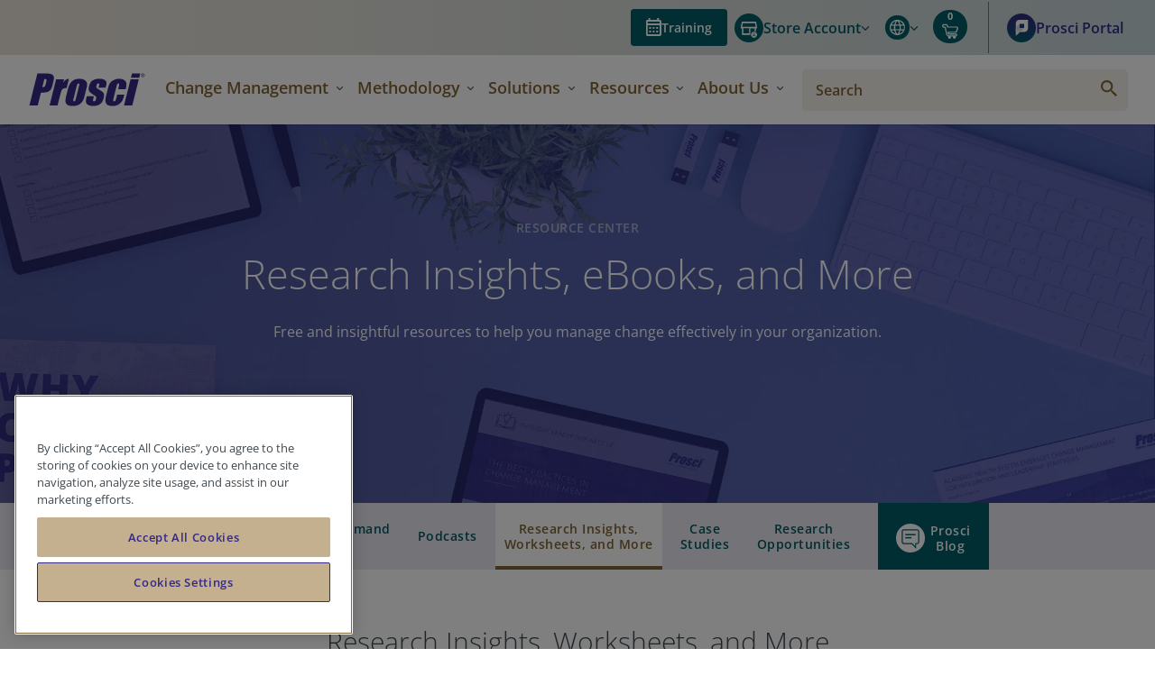

--- FILE ---
content_type: text/html; charset=UTF-8
request_url: https://www.prosci.com/resources/downloads/tag/engage-organizational-roles
body_size: 44317
content:
<!doctype html><!--[if lt IE 7]> <html class="no-js lt-ie9 lt-ie8 lt-ie7" lang="en-us" > <![endif]--><!--[if IE 7]>    <html class="no-js lt-ie9 lt-ie8" lang="en-us" >        <![endif]--><!--[if IE 8]>    <html class="no-js lt-ie9" lang="en-us" >               <![endif]--><!--[if gt IE 8]><!--><html class="no-js" lang="en-us"><!--<![endif]--><head>
    <meta charset="utf-8">
    <meta http-equiv="X-UA-Compatible" content="IE=edge,chrome=1">
    <meta name="author" content="Prosci Inc.">
    <meta name="description" content="Engage Organizational Roles | Free guides, templates, checklists and more…to help you manage change effectively in your organization.">
    <meta name="generator" content="HubSpot">
    <title>Change Management Free eBooks, Worksheets and More | Prosci | Engage Organizational Roles</title>
    <link rel="shortcut icon" href="https://www.prosci.com/hubfs/prosci-favicon-48.png">
    
<meta name="viewport" content="width=device-width, initial-scale=1">

    
    <meta property="og:description" content="Engage Organizational Roles | Free guides, templates, checklists and more…to help you manage change effectively in your organization.">
    <meta property="og:title" content="Change Management Free eBooks, Worksheets and More | Prosci | Engage Organizational Roles">
    <meta name="twitter:description" content="Engage Organizational Roles | Free guides, templates, checklists and more…to help you manage change effectively in your organization.">
    <meta name="twitter:title" content="Change Management Free eBooks, Worksheets and More | Prosci | Engage Organizational Roles">

    

    

    <style>
a.cta_button{-moz-box-sizing:content-box !important;-webkit-box-sizing:content-box !important;box-sizing:content-box !important;vertical-align:middle}.hs-breadcrumb-menu{list-style-type:none;margin:0px 0px 0px 0px;padding:0px 0px 0px 0px}.hs-breadcrumb-menu-item{float:left;padding:10px 0px 10px 10px}.hs-breadcrumb-menu-divider:before{content:'›';padding-left:10px}.hs-featured-image-link{border:0}.hs-featured-image{float:right;margin:0 0 20px 20px;max-width:50%}@media (max-width: 568px){.hs-featured-image{float:none;margin:0;width:100%;max-width:100%}}.hs-screen-reader-text{clip:rect(1px, 1px, 1px, 1px);height:1px;overflow:hidden;position:absolute !important;width:1px}
</style>

<link rel="stylesheet" href="https://www.prosci.com/hubfs/hub_generated/module_assets/1/60057938782/1769495994057/module_Top_Banner_Global_copy.css">
<link rel="stylesheet" href="https://www.prosci.com/hubfs/hub_generated/module_assets/1/50087182358/1767680129735/module_Global_Header_2021.min.css">
<link rel="stylesheet" href="https://www.prosci.com/hubfs/hub_generated/module_assets/1/115641524394/1769495991560/module_Resource_Sub-Menu_Local.min.css">
<link rel="stylesheet" href="https://www.prosci.com/hubfs/hub_generated/module_assets/1/115636636029/1745301466706/module_Topics_Dropdown_-_Translations.min.css">
<link rel="stylesheet" href="https://www.prosci.com/hubfs/hub_generated/module_assets/1/5867500280/1769495987370/module_Footer_Callouts.min.css">
<link rel="stylesheet" href="https://www.prosci.com/hubfs/hub_generated/module_assets/1/5773870464/1748352681232/module_Footer.min.css">

<style>
    
</style>

    


    


<script src="https://www.prosci.com/hubfs/hub_generated/template_assets/1/189181678455/1769435765566/template_require.min.js"></script>
<script>
  requirejs.config({
    "paths": {
      "jquery": "//367443.fs1.hubspotusercontent-na1.net/hubfs/367443/hub_generated/template_assets/1/189181726210/1769435764550/template_jquery-3.7.1.min",
      "slickjs": "//367443.fs1.hubspotusercontent-na1.net/hubfs/367443/hub_generated/template_assets/1/189183144255/1769435768887/template_slick.min"
    }
  });
</script>


<script type="text/javascript" src="https://www.prosci.com/hs/cta/cta/current.js"></script>

<link rel="profile" href="http://gmpg.org/xfn/11">
<link rel="icon" href="https://www.prosci.com/hubfs/prosci-favicon-48.png" type="image/x-icon">
<link rel="shortcut icon" href="https://www.prosci.com/hubfs/prosci-favicon-48.png" type="image/x-icon">


<!-- Google Tag Manager -->
<!-- Paste this code as high in the <head> of the page as possible: -->
<script>(function(w,d,s,l,i){w[l]=w[l]||[];w[l].push({'gtm.start':
new Date().getTime(),event:'gtm.js'});var f=d.getElementsByTagName(s)[0],
j=d.createElement(s),dl=l!='dataLayer'?'&l='+l:'';j.setAttributeNode(d.createAttribute('data-ot-ignore'));j.async=true;j.src=
'https://www.googletagmanager.com/gtm.js?id='+i+dl;f.parentNode.insertBefore(j,f);
})(window,document,'script','dataLayer','GTM-58CK7SG');</script>
<!--<script>!function(){"use strict";function e(e,t,o){return void 0===t&&(t=""),"cookie"===e?function(e){for(var t=0,o=document.cookie.split(";");t<o.length;t++){var r=o[t].split("=");if(r[0].trim()===e)return r[1]}}(t):"localStorage"===e?(r=t,localStorage.getItem(r)):"jsVariable"===e?window[t]:"cssSelector"===e?(n=t,i=o,a=document.querySelector(n),i?null==a?void 0:a.getAttribute(i):null==a?void 0:a.textContent):void console.warn("invalid uid source",e);var r,n,i,a}!function(t,o,r,n,i,a,c,l,s,u){var d,v,E,I;try{v=l&&(E=navigator.userAgent,(I=/Version\/([0-9\._]+)(.*Mobile)?.*Safari.*/.exec(E))&&parseFloat(I[1])>=16.4)?e(l,"user_id",""):void 0}catch(e){console.error(e)}var g=t;g[n]=g[n]||[],g[n].push({"gtm.start":(new Date).getTime(),event:"gtm.js"});var m=o.getElementsByTagName(r)[0],T=v?"&bi="+encodeURIComponent(v):"",_=o.createElement(r),f=v?"kp"+c:c; _.setAttributeNode(o.createAttribute('data-ot-ignore')); _.setAttribute('class','optanon-category-C0001'); _.async=!0,_.src="https://load.gtm.prosci.com/"+f+".js?id=GTM-58CK7SG"+T,null===(d=m.parentNode)||void 0===d||d.insertBefore(_,m)}(window,document,"script","dataLayer",0,0,"kvplrnjm","cookie")}();</script>-->
<!-- End Google Tag Manager -->


<meta name="google-site-verification" content="wYKjz0lVlZJTuWzC6ZpvSE321vkxSXmndY9VY5m7glc">

<meta name="msvalidate.01" content="87BD0ECE2CBFECD853715F590A1DDB99">























  
  
    
    
  
  
  
  
  
  <script>
    document.addEventListener('store:init', () => {
      Alpine.store('data').store = Alpine.store('data').stores.objects.find(store => store.code === 'default');
    });
  </script>


<link rel="stylesheet" type="text/css" media="all" href="https://www.prosci.com/hubfs/3.images/web-page/m2/css/global.css">

<link rel="preconnect" href="https://fonts.googleapis.com">
<link rel="preconnect" href="https://fonts.gstatic.com" crossorigin>
<link rel="stylesheet" href="//fonts.googleapis.com/css?family=Open+Sans:300,300i,400,400i,600,700,700i,800&amp;display=swap">

<script>
  var BASE_URL = 'https://store.prosci.com/';
  // var require = { 'baseUrl': 'https://store.prosci.com/static/version1769495085/frontend/Swarming/prosci/en_US' };
</script>

<script type="text/javascript" src="https://www.prosci.com/hubfs/3.images/web-page/m2/js/global.js"></script>

<script type="text/javascript" src="https://22467403.fs1.hubspotusercontent-na1.net/hubfs/22467403/prosci_hubspot_theme/js/alpinejs/collapse@3.10.3.min.js" defer crossorigin></script>
<script type="text/javascript" src="https://22467403.fs1.hubspotusercontent-na1.net/hubfs/22467403/prosci_hubspot_theme/js/alpinejs@3.10.3.min.js" defer crossorigin></script>


<script>
  (events => {
    const dispatchUserInteractionEvent = (event) => {
      events.forEach(type => window.removeEventListener(type, dispatchUserInteractionEvent))
      window.dispatchEvent(new Event('init-external-scripts'))
    };
    events.forEach(type => window.addEventListener(type, dispatchUserInteractionEvent, {once: true, passive: true}))
  })(['touchstart', 'mousemove', 'wheel', 'scroll', 'keydown'])

  window.addEventListener('init-external-scripts', () => {
    (function e(){
      var e = document.createElement("script");
      e.type="text/javascript",
      e.async=true,
      e.src="https://fast.wistia.com/assets/external/E-v1.js";
      e.onload = function() {
        window.dispatchEvent(new Event('wistia-script-loaded'));
      };
      var t=document.getElementsByTagName("script")[0];
      t.parentNode.insertBefore(e,t)
    })();
  });
</script>
<script async defer src="https://tools.luckyorange.com/core/lo.js?site-id=7fa8a112"></script>


<script>
    var CURRENT_STORE_CODE = 'default';
    var COOKIE_CONFIG = {
        "expires": null,
        "path": "\u002F",
        // @TODO: Update this to either pull from the store
        // configurations or a new global variable.
        "domain": ".prosci.com",
        "secure": false,
        "lifetime": "3600",
        "cookie_restriction_enabled": false
    };
</script>
<script>
    'use strict';
    (function( hyva, undefined ) {

        function lifetimeToExpires(options, defaults) {

            const lifetime = options.lifetime || defaults.lifetime;

            if (lifetime) {
                const date = new Date;
                date.setTime(date.getTime() + lifetime * 1000);
                return date;
            }

            return null;
        }

        function generateRandomString() {

            const allowedCharacters = '0123456789abcdefghijklmnopqrstuvwxyzABCDEFGHIJKLMNOPQRSTUVWXYZ',
                length = 16;

            let formKey = '',
                charactersLength = allowedCharacters.length;

            for (let i = 0; i < length; i++) {
                formKey += allowedCharacters[Math.round(Math.random() * (charactersLength - 1))]
            }

            return formKey;
        }

        const sessionCookieMarker = {noLifetime: true}

        const cookieTempStorage = {};

        const internalCookie = {
            get(name) {
                const v = document.cookie.match('(^|;) ?' + name + '=([^;]*)(;|$)');
                return v ? v[2] : null;
            },
            set(name, value, days, skipSetDomain) {
                let expires,
                    path,
                    domain,
                    secure,
                    samesite;

                const defaultCookieConfig = {
                    expires: null,
                    path: '/',
                    domain: null,
                    secure: false,
                    lifetime: null,
                    samesite: 'lax'
                };

                const cookieConfig = window.COOKIE_CONFIG || {};

                expires = days && days !== sessionCookieMarker
                    ? lifetimeToExpires({lifetime: 24 * 60 * 60 * days, expires: null}, defaultCookieConfig)
                    : lifetimeToExpires(window.COOKIE_CONFIG, defaultCookieConfig) || defaultCookieConfig.expires;

                path = cookieConfig.path || defaultCookieConfig.path;
                domain = !skipSetDomain && (cookieConfig.domain || defaultCookieConfig.domain);
                secure = cookieConfig.secure || defaultCookieConfig.secure;
                samesite = cookieConfig.samesite || defaultCookieConfig.samesite;

                document.cookie = name + "=" + encodeURIComponent(value) +
                    (expires && days !== sessionCookieMarker ? '; expires=' + expires.toGMTString() : '') +
                    (path ? '; path=' + path : '') +
                    (domain ? '; domain=' + domain : '') +
                    (secure ? '; secure' : '') +
                    (samesite ? '; samesite=' + samesite : 'lax');
            },
            isWebsiteAllowedToSaveCookie() {
                const allowedCookies = this.get('user_allowed_save_cookie');
                if (allowedCookies) {
                    const allowedWebsites = JSON.parse(unescape(allowedCookies));

                    return allowedWebsites[CURRENT_WEBSITE_ID] === 1;
                }
                return false;
            },
            getGroupByCookieName(name) {
                const cookieConsentConfig = window.cookie_consent_config || {};
                let group = null;
                for (let prop in cookieConsentConfig) {
                    if (!cookieConsentConfig.hasOwnProperty(prop)) continue;
                    if (cookieConsentConfig[prop].includes(name)) {
                        group = prop;
                        break;
                    }
                }
                return group;
            },
            isCookieAllowed(name) {
                const cookieGroup = this.getGroupByCookieName(name);
                return cookieGroup
                    ? window.cookie_consent_groups[cookieGroup]
                    : this.isWebsiteAllowedToSaveCookie();
            },
            saveTempStorageCookies() {
                for (const [name, data] of Object.entries(cookieTempStorage)) {
                    if (this.isCookieAllowed(name)) {
                        this.set(name, data['value'], data['days'], data['skipSetDomain']);
                        delete cookieTempStorage[name];
                    }
                }
            }
        };

        hyva.getCookie = (name) => {
            const cookieConfig = window.COOKIE_CONFIG || {};

            if (cookieConfig.cookie_restriction_enabled && ! internalCookie.isCookieAllowed(name)) {
                return cookieTempStorage[name] ? cookieTempStorage[name]['value'] : null;
            }

            return internalCookie.get(name);
        }

        hyva.setCookie = (name, value, days, skipSetDomain) => {
            const cookieConfig = window.COOKIE_CONFIG || {};

            if (cookieConfig.cookie_restriction_enabled && ! internalCookie.isCookieAllowed(name)) {
                cookieTempStorage[name] = {value, days, skipSetDomain};
                return;
            }
            return internalCookie.set(name, value, days, skipSetDomain);
        }


        hyva.setSessionCookie = (name, value, skipSetDomain) => {
            return hyva.setCookie(name, value, sessionCookieMarker, skipSetDomain)
        }

        hyva.getBrowserStorage = () => {
            const browserStorage = window.localStorage || window.sessionStorage;
            if (!browserStorage) {
                console.warn('Browser Storage is unavailable');
                return false;
            }
            try {
                browserStorage.setItem('storage_test', '1');
                browserStorage.removeItem('storage_test');
            } catch (error) {
                console.warn('Browser Storage is not accessible', error);
                return false;
            }
            return browserStorage;
        }

        hyva.postForm = (postParams) => {
            const form = document.createElement("form");

            let data = postParams.data;

            if (! postParams.skipUenc && ! data.uenc) {
                data.uenc = btoa(window.location.href);
            }
            form.method = "POST";
            form.action = postParams.action;

            Object.keys(postParams.data).map(key => {
                const field = document.createElement("input");
                field.type = 'hidden'
                field.value = postParams.data[key];
                field.name = key;
                form.appendChild(field);
            });

            const form_key = document.createElement("input");
            form_key.type = 'hidden';
            form_key.value = hyva.getFormKey();
            form_key.name="form_key";
            form.appendChild(form_key);

            document.body.appendChild(form);

            form.submit();
        }

        hyva.getFormKey = function () {
            let formKey = hyva.getCookie('form_key');

            if (!formKey) {
                formKey = generateRandomString();
                hyva.setCookie('form_key', formKey);
            }

            return formKey;
        }

        hyva.formatPrice = (value, showSign, options = {}) => {
            const formatter = new Intl.NumberFormat(
                'en_US',
                Object.assign({
                    style: 'currency',
                    currency: 'USD',
                    signDisplay: showSign ? 'always' : 'auto'
                }, options)
            );
            return (typeof Intl.NumberFormat.prototype.formatToParts === 'function') ?
                formatter.formatToParts(value).map(({type, value}) => {
                    switch (type) {
                        case 'currency':
                            return 'USD\u0020\u0024' || value;
                        case 'minusSign':
                            return '- ';
                        case 'plusSign':
                            return '+ ';
                        default :
                            return value;
                    }
                }).reduce((string, part) => string + part) :
                formatter.format(value);
        }

        const formatStr = function (str, nStart) {
            const args = Array.from(arguments).slice(2);

            return str.replace(/(%+)([0-9]+)/g, (m, p, n) => {
                const idx = parseInt(n) - nStart;

                if (args[idx] === null || args[idx] === void 0) {
                    return m;
                }
                return p.length % 2
                    ? p.slice(0, -1).replace('%%', '%') + args[idx]
                    : p.replace('%%', '%') + n;
            })
        }

        hyva.str = function (string) {
            const args = Array.from(arguments);
            args.splice(1, 0, 1);

            return formatStr.apply(undefined, args);
        }

        hyva.strf = function () {
            const args = Array.from(arguments);
            args.splice(1, 0, 0);

            return formatStr.apply(undefined, args);
        }

        /**
         * Take a html string as `content` parameter and
         * extract an element from the DOM to replace in
         * the current page under the same selector,
         * defined by `targetSelector`
         */
        hyva.replaceDomElement = (targetSelector, content) => {
            // Parse the content and extract the DOM node using the `targetSelector`
            const parser = new DOMParser();
            const doc = parser.parseFromString(content, 'text/html');
            const contentNode = doc.querySelector(targetSelector);

            // Bail if content can't be found
            if (!contentNode) {
                return;
            }

            hyva.activateScripts(contentNode)

            // Replace the old DOM node with the new content
            document.querySelector(targetSelector).replaceWith(contentNode);

            // Reload customerSectionData and display cookie-messages if present
            window.dispatchEvent(new CustomEvent("reload-customer-section-data"));
            hyva.initMessages();
        }

        hyva.activateScripts = (contentNode) => {
            // Extract all the script tags from the content.
            // Script tags won't execute when inserted into a dom-element directly,
            // therefore we need to inject them to the head of the document.
            const tmpScripts = contentNode.getElementsByTagName('script');

            if (tmpScripts.length > 0) {
                // Push all script tags into an array
                // (to prevent dom manipulation while iterating over dom nodes)
                const scripts = [];
                for (let i = 0; i < tmpScripts.length; i++) {
                    scripts.push(tmpScripts[i]);
                }

                // Iterate over all script tags and duplicate+inject each into the head
                for (let i = 0; i < scripts.length; i++) {
                    let script = document.createElement('script');
                    script.innerHTML = scripts[i].innerHTML;

                    document.head.appendChild(script);

                    // Remove the original (non-executing) node from the content
                    scripts[i].parentNode.removeChild(scripts[i]);
                }
            }
            return contentNode;
        }

        const replace = {['+']: '-', ['/']: '_', ['=']: ','};
        hyva.getUenc = () => btoa(window.location.href).replace(/[+/=]/g, match => replace[match]);

        let currentTrap;

        const focusableElements = (rootElement) => {
            const selector = 'button, [href], input, select, textarea, details, [tabindex]:not([tabindex="-1"]';
            return Array.from(rootElement.querySelectorAll(selector))
                .filter(el => {
                    return el.style.display !== 'none'
                        && !el.disabled
                        && el.tabIndex !== -1
                        && (el.offsetWidth || el.offsetHeight || el.getClientRects().length)
                })
        }

        const focusTrap = (e) => {
            const isTabPressed = e.key === 'Tab' || e.keyCode === 9;
            if (!isTabPressed) return;

            const focusable = focusableElements(currentTrap)
            const firstFocusableElement = focusable[0]
            const lastFocusableElement = focusable[focusable.length - 1]

            e.shiftKey
                ? document.activeElement === firstFocusableElement && (lastFocusableElement.focus(), e.preventDefault())
                : document.activeElement === lastFocusableElement && (firstFocusableElement.focus(), e.preventDefault())
        };

        hyva.releaseFocus = (rootElement) => {
            if (currentTrap && (!rootElement || rootElement === currentTrap)) {
                currentTrap.removeEventListener('keydown', focusTrap)
                currentTrap = null
            }
        }
        hyva.trapFocus = (rootElement) => {
            if (!rootElement) return;
            hyva.releaseFocus()
            currentTrap = rootElement
            rootElement.addEventListener('keydown', focusTrap)
            const firstElement = focusableElements(rootElement)[0]
            firstElement && firstElement.focus()
        }

        hyva.alpineInitialized = (fn) => window.addEventListener('alpine:initialized', fn, {once: true})
        window.addEventListener('user-allowed-save-cookie', () => internalCookie.saveTempStorageCookies())

    }( window.hyva = window.hyva || {} ));
</script>


<meta property="og:url" content="https://www.prosci.com/resources/downloads/tag/engage-organizational-roles">
<meta property="og:type" content="blog">
<meta name="twitter:card" content="summary">
<link rel="alternate" type="application/rss+xml" href="https://www.prosci.com/resources/downloads/rss.xml">
<meta name="twitter:domain" content="www.prosci.com">
<script src="//platform.linkedin.com/in.js" type="text/javascript">
    lang: en_US
</script>

<meta http-equiv="content-language" content="en-us">
<link rel="alternate" hreflang="de" href="https://www.prosci.com/de/ressourcen/download/tag/organisatorische-rollen-einbeziehen">
<link rel="alternate" hreflang="en-us" href="https://www.prosci.com/resources/downloads/tag/engage-organizational-roles">
<link rel="alternate" hreflang="es" href="https://www.prosci.com/es/recursos/descargables/tag/involucra-roles-organizacionales">
<link rel="alternate" hreflang="fr" href="https://www.prosci.com/fr/ressources/telechargements/tag/impliquer-les-rôles-organisationnels">
<link rel="alternate" hreflang="pt" href="https://www.prosci.com/pt/recursos/downloads/tag/engaje-os-papéis-organizacionais">
<link rel="stylesheet" href="//7052064.fs1.hubspotusercontent-na1.net/hubfs/7052064/hub_generated/template_assets/DEFAULT_ASSET/1769524141193/template_layout.min.css">


<link rel="stylesheet" href="https://www.prosci.com/hubfs/hub_generated/template_assets/1/52487302156/1749482030406/template_Global_style2021.css">
<link rel="stylesheet" href="https://www.prosci.com/hubfs/hub_generated/template_assets/1/189181726208/1769435764892/template_tw-global.min.css">
<link rel="stylesheet" href="https://www.prosci.com/hubfs/hub_generated/template_assets/1/94748793990/1769442955104/template_tw-common.min.css">


    
    
    
    
    <meta property="og:image" content="https://www.prosci.com/hubfs/3.images/listing-images/resource-center-listing-featured.jpg">
<meta name="twitter:image" content="https://www.prosci.com/hubfs/3.images/listing-images/resource-center-listing-featured.jpg">
    

</head>
<body class="   hs-content-id-98894051888 hs-blog-listing hs-content-path-resources-downloads hs-content-name-en-all-bl03-downloads-listing-page hs-blog-name-bl03-downloads hs-blog-id-5761494206" style="">
    <div class="header-container-wrapper">
    <div class="header-container container-fluid">


    </div><!--end header -->
</div><!--end header wrapper -->

<div class="body-container-wrapper">
    <div class="body-container container-fluid">

<div class="row-fluid-wrapper row-depth-1 row-number-1 ">
<div class="row-fluid ">
<div class="span12 widget-span widget-type-custom_widget " style="" data-widget-type="custom_widget" data-x="0" data-w="12">
<div id="hs_cos_wrapper_module_1640754755630141" class="hs_cos_wrapper hs_cos_wrapper_widget hs_cos_wrapper_type_module" style="" data-hs-cos-general-type="widget" data-hs-cos-type="module"></div>

</div><!--end widget-span -->
</div><!--end row-->
</div><!--end row-wrapper -->

<div class="row-fluid-wrapper row-depth-1 row-number-2 ">
<div class="row-fluid ">
<div class="span12 widget-span widget-type-custom_widget " style="" data-widget-type="custom_widget" data-x="0" data-w="12">
<div id="hs_cos_wrapper_module_1532446811563632" class="hs_cos_wrapper hs_cos_wrapper_widget hs_cos_wrapper_type_module" style="" data-hs-cos-general-type="widget" data-hs-cos-type="module">
<svg aria-hidden="true" style="position: absolute; width: 0; height: 0; overflow: hidden;" version="1.1" xmlns="http://www.w3.org/2000/svg" xmlns:xlink="http://www.w3.org/1999/xlink">
    <defs>
        <symbol id="icon-account" viewBox="0 0 22 22"><path d="M11.1.2C5 .2.2 5 .2 11.1c0 2.7 1.1 5.3 3 7.3 2.1 2.1 4.9 3.3 7.9 3.3 2.9 0 5.8-1.3 7.8-3.4 1.8-2 2.8-4.5 2.8-7.2C21.8 5.1 17 .2 11.1.2zm0 20c-2.3 0-4.5-.8-6.2-2.3 0-1 .1-1.3.2-1.5.4-.6 1-.9 2-1.3.3-.2.7-.3 1.1-.5l1.9 1.1c.3.2.6.2.9.2.3 0 .6-.1.9-.3l1.9-1.1.6.3c.7.4 2.2 1.1 2.4 1.5.1.2.2.9.2 1.6-1.6 1.5-3.7 2.3-5.9 2.3zM10 12.1c.3.1.7.2 1 .2.4 0 .7-.1 1-.2.1.4.3 1 .6 1.4l-1.5.8c-.1.1-.2.1-.3 0l-1.5-.8c.4-.4.6-.9.7-1.4zm-1.6-5C8.4 5.4 9.5 4 11 4s2.6 1.4 2.6 3.2c0 1.6-1.3 3.7-2.6 3.7-1.3-.1-2.6-2.2-2.6-3.8zm10 9.4c-.1-.3-.1-.6-.2-.8-.3-.7-1.4-1.3-3-2.2-.3-.2-.6-.3-.9-.5-.6-.3-.8-1.3-.9-1.9 1.1-1.1 1.7-2.8 1.7-4.1 0-2.6-1.8-4.7-4.1-4.7S6.9 4.3 6.9 7c0 1.3.6 3 1.7 4.1v.2c-.2.8-.3 1.4-.8 1.6-.5.3-1 .5-1.4.7-1.1.5-2 1-2.6 1.8-.2.2-.2.5-.3.9-1.2-1.5-1.8-3.4-1.8-5.3 0-5.3 4.1-9.4 9.4-9.4 5 0 9.1 4.2 9.1 9.4 0 2.1-.6 4-1.8 5.5z" fill="currentColor" /></symbol>
        <symbol id="icon-caret-up" viewBox="0 0 20 12"><path d="m10 4.1-7.3 7.3c-.6.6-1.7.6-2.3 0-.6-.6-.6-1.7 0-2.3L8.8.6c.6-.8 1.7-.8 2.3 0l8.5 8.5c.6.6.6 1.7 0 2.3-.6.6-1.7.8-2.3 0L10 4.1z" fill="currentColor" /></symbol>
        <symbol id="icon-caret-down" viewBox="0 0 20 12"><path d="M17.3.6c.6-.8 1.7-.6 2.3 0s.6 1.7 0 2.3l-8.5 8.5c-.6.8-1.7.8-2.3 0L.4 2.9C-.2 2.3-.2 1.2.4.6S2.1 0 2.7.6L10 7.9 17.3.6z" fill="currentColor" /></symbol>
        <symbol id="icon-caret-right" viewBox="0 0 6.3 11.3"><path d="M.2 1.1C-.1.8-.1.4.2.2c.3-.3.7-.3.9 0l5 5c.3.3.3.7 0 .9l-5 5c-.3.3-.7.3-.9 0s-.3-.7 0-.9l4.5-4.5L.2 1.1z" fill="currentColor" /></symbol>
        <symbol id="icon-cart" viewBox="0 0 16 16"><path d="m14.9 8.4 1-3c.1-.5 0-1.1-.3-1.5-.3-.4-.8-.7-1.4-.7H6.1c0-.1 0-.2-.1-.3 0-.6-.3-1.2-.8-1.6-.4-.6-1-.8-1.6-.7H2.2C.9.6 0 1.4 0 2.6 0 3.3.3 3.8.6 4c.6.5 1.4.5 1.8.5h.2c0 .1 0 .2.1.3L3 6.3l.9 4.5c.1 1.4 1.1 2.6 2.5 2.9-.3 0-.3.1-.4.3-.2.6-.1 1.2.3 1.6.4.4 1.1.6 1.6.3.6-.2.9-.8.9-1.4 0-.3-.1-.6-.2-.8h2.3c0 .1-.1.1-.1.2-.2.6-.1 1.2.3 1.6.4.4 1.1.6 1.6.3.6-.2.9-.8.9-1.4 0-.3-.1-.6-.2-.8.6 0 1.6-.4 1.6-1.4.1-.5-.1-.9-.4-1.3-.3-.3-.8-.5-1.2-.5H7c-.1-.1-.2-.5-.3-.8h6.6c.8.2 1.5-.4 1.6-1.2zm-9 .2c-.2 0-.4.1-.5.3-.1.1-.1.3 0 .5 0 .1 0 .2.1.4.1.7.4 2 1.5 2h6.6c.1 0 .2 0 .3.1s.1.2.1.3c0 .3-.3.3-.4.3H6.9c-1 0-1.8-.8-1.9-1.8-.1-.6-.5-2.6-.9-4.7l-.3-1.2v-.2c-.1-.6-.2-1.4-1.3-1.4h-.3c-.4 0-.7 0-.8-.2 0 0-.2-.1-.2-.5 0-.3.1-.7.9-.7h1.5c.3 0 .6.1.8.3.2.2.4.5.4.8V3c0 .2.1.5.1.8 0 .3.3.5.6.5h8.7c.2 0 .3.1.4.2.1.2.2.4.1.5l-1 3v.1c0 .3-.3.4-.5.5H5.9z" fill="currentColor" /></symbol>
        <symbol id="icon-checkmark" viewBox="0 0 20 15"><path d="M18.8.2c-4 4.1-8.1 8.2-12.1 12.2C4.9 10.6 3 8.8 1.2 6.9L0 8.1c2.2 2.2 4.5 4.4 6.7 6.7 4.4-4.5 8.9-8.9 13.3-13.4L18.8.2z" fill="currentColor" /></symbol>
        <symbol id="icon-cross" viewBox="0 0 11 11"><g fill="currentColor"><path d="m.444 1.378.919-.919 9.193 9.192-.919.919z" /><path d="m1.351 10.556-.92-.919L9.624.444l.919.919z" /></g></symbol>
        <symbol id="icon-globe" viewBox="0 0 16 16"><path d="M15.4 4.8c-.4-1-1-1.8-1.7-2.5S12.1 1 11.1.6C10.2.2 9.1 0 8 0S5.8.2 4.9.6c-1 .4-1.9 1-2.6 1.7S1 3.9.6 4.8C.2 5.8 0 6.8 0 8s.2 2.2.6 3.2c.4 1 1 1.8 1.7 2.5s1.6 1.3 2.5 1.7c1 .4 2 .6 3.1.6s2.2-.2 3.1-.6c1-.4 1.8-1 2.5-1.7s1.3-1.6 1.7-2.5c.4-1 .6-2 .6-3.2s0-2.2-.4-3.2zm-3.1-2.1c.8.6 1.4 1.4 1.8 2.3h-3c-.2-.8-.4-1.4-.6-2-.2-.6-.5-1.1-.8-1.6 1 .3 1.9.7 2.6 1.3zm-2 5.3v.8c0 .3 0 .6-.1 1H5.9c-.1-.4-.1-.8-.1-1V7.2c0-.2 0-.6.1-1h4.3c.1.4.1.7.1 1V8zM8 1.2c.5.5.9 1.1 1.2 1.8.4.6.6 1.3.8 2H6.1c.3-1 .5-1.8.8-2.4.3-.6.7-1 1.1-1.4zM3.7 2.7c.7-.6 1.6-1 2.6-1.3-.4.6-.7 1.1-.9 1.7-.2.5-.4 1.2-.5 1.9h-3c.4-.9 1-1.7 1.8-2.3zM1.2 8.9c0-.3-.1-.6-.1-.9 0-.3 0-.6.1-.9 0-.3.1-.5.2-.9h3.2c0 .3-.1.6-.1.9v1.7c0 .3 0 .6.1 1H1.4c-.1-.3-.1-.6-.2-.9zm2.4 4.3c-.7-.5-1.3-1.3-1.8-2.2h3c.2.7.4 1.4.6 2 .2.6.5 1.1.9 1.6-1.1-.4-2-.8-2.7-1.4zM8 14.8c-.5-.5-.9-1.1-1.2-1.7-.3-.6-.6-1.4-.8-2.2h3.9c-.2.9-.5 1.6-.8 2.2-.2.7-.6 1.3-1.1 1.7zm4.3-1.6c-.8.6-1.6 1.1-2.6 1.4.3-.5.6-1.1.8-1.6.2-.6.4-1.2.6-2h3c-.4.8-1 1.6-1.8 2.2zm2.5-4.3c0 .3-.1.6-.2.9h-3.2c0-.4.1-.7.1-1V7.3c0-.2 0-.6-.1-1.1h3.2c.1.3.2.6.2.9 0 .3.1.6.1.9-.1.3-.1.6-.1.9z" fill="currentColor" /></symbol>
        <symbol id="icon-hamburger" viewBox="0 0 22 14"><path d="M0 0h22v1.3H0V0zm0 6h22v1.3H0V6zm0 6h22v1.3H0V12z" fill="currentColor" /></symbol>
        <symbol id="icon-login" viewBox="0 0 23 22"><path d="m14.3 5.9 2.5-2.6-1.1-1-4.3 4.4 4.3 4.3 1-1-2.5-2.5H23V5.9h-8.7zm2.4 10.9c-1.1-.4-2.2-.8-3.2-1.1-.2-.1-.5-.1-.7-.1l.3-.3c.7-.7 1-1.6 1-2.7s-.3-2-1-2.7c-.7-.7-1.6-1-2.7-1s-2 .3-2.7 1-1 1.6-1 2.7.3 2 1 2.7l.3.3c-.2 0-.5.1-.7.1-1 .2-2.1.6-3.2 1.1-.5.2-.9.6-1.2 1-.3.4-.5 1-.5 1.6v.8h-.9V1.5h16.2c-.1-.4-.3-.8-.6-1.1-.4-.3-.7-.4-1.2-.4H1.5C1.1 0 .8.1.5.4S0 1.1 0 1.5v18.9c0 .4.1.7.4 1 .3.3.6.4 1 .4h17v-2.4c0-.6-.2-1.2-.5-1.6s-.7-.7-1.2-1zm-8-5.9c.4-.4 1-.6 1.6-.6.7 0 1.2.2 1.6.6s.6 1 .6 1.6c0 .7-.2 1.2-.6 1.6-.4.4-1 .6-1.6.6-.6 0-1.2-.2-1.6-.6-.4-.4-.6-1-.6-1.6 0-.7.2-1.2.6-1.6zm8.2 9.5H3.8v-.8c0-.2.1-.5.2-.7s.3-.4.6-.5c1-.5 2-.8 2.9-1 .9-.2 1.8-.3 2.8-.3s1.8.1 2.7.3c.9.1 1.8.5 2.9 1 .2.1.4.3.6.5.1.2.2.5.2.7v.8z" fill="currentColor" /></symbol>
        <symbol id="icon-logout" viewBox="0 0 20 22"><path d="M16.7 16.8c-1.1-.4-2.2-.8-3.2-1.1-.2-.1-.5-.1-.7-.1l.3-.3c.7-.7 1-1.6 1-2.7s-.3-2-1-2.7c-.7-.7-1.6-1-2.7-1s-2 .3-2.7 1-1 1.6-1 2.7.3 2 1 2.7l.3.3c-.2 0-.5.1-.7.1-1 .2-2.1.6-3.2 1.1-.5.2-.9.6-1.2 1-.3.4-.5 1-.5 1.6v.8h-.9V1.5h16.2c-.1-.4-.3-.8-.6-1.1-.4-.3-.7-.4-1.2-.4H1.5C1.1 0 .8.1.5.4S0 1.1 0 1.5v18.9c0 .4.1.7.4 1 .3.3.6.4 1 .4h17v-2.4c0-.6-.2-1.2-.5-1.6s-.7-.7-1.2-1zm-8-5.9c.4-.4 1-.6 1.6-.6.7 0 1.2.2 1.6.6s.6 1 .6 1.6c0 .7-.2 1.2-.6 1.6-.4.4-1 .6-1.6.6-.6 0-1.2-.2-1.6-.6-.4-.4-.6-1-.6-1.6 0-.7.2-1.2.6-1.6zm8.2 9.5H3.8v-.8c0-.2.1-.5.2-.7s.3-.4.6-.5c1-.5 2-.8 2.9-1 .9-.2 1.8-.3 2.8-.3s1.8.1 2.7.3c.9.1 1.8.5 2.9 1 .2.1.4.3.6.5.1.2.2.5.2.7v.8zm-1.2-9.5L20 6.6l-4.3-4.4-1.1 1 2.5 2.6H8.5v1.5h8.7l-2.5 2.5 1 1.1z" fill="currentColor" /></symbol>
        <symbol id="icon-pencil" iewBox="0 0 12 12"><path fill="currentColor" fill-rule="evenodd" d="m11.808 2.688-1.216 1.216-2.496-2.496L9.312.192A.642.642 0 0 1 9.784 0c.187 0 .344.064.472.192l1.552 1.552a.642.642 0 0 1 .192.472.642.642 0 0 1-.192.472zM0 9.504l7.376-7.376 2.496 2.496L2.496 12H0V9.504z" /></symbol>
        <symbol id="icon-plus" viewBox="0 0 10 10"><path fill="currentColor" d="M10 4.5H5.5V0h-1v4.5H0v1h4.5V10h1V5.5H10z" /></symbol>
        <symbol id="icon-prosci-portal" viewBox="0 0 16 16"><path d="M5.8 0C3.9 0 2.4 1.6 2.4 3.6V12h8.5c1.9 0 3.5-1.6 3.5-3.6V0H5.8zm4.8 8H6.2V4h4.4v4z" style="fill:#fff" /><lineargradient id="icon-prosci-portal-gradient" gradientUnits="userSpaceOnUse" x1="-5.258" y1="-12.495" x2="-2" y2="-8.265" gradientTransform="matrix(1 0 0 -1 8 .25)"><stop offset="0" style="stop-color:#fff" /><stop offset="1" style="stop-color:#d2d2d2" /></lineargradient><path style="fill:url(#icon-prosci-portal-gradient)" d="M6.2 8V4L2.4 7.8V16l8.2-8z" /></symbol>
        <symbol id="icon-qty-minus" viewBox="0 0 10 10"><path fill="currentColor" d="M0 4.5h10v1H0z" /></symbol>
        <symbol id="icon-qty-plus" viewBox="0 0 10 10"><path fill="currentColor" d="M10 4.5H5.5V0h-1v4.5H0v1h4.5V10h1V5.5H10z" /></symbol>
        <symbol id="icon-search" viewBox="0 0 16 16"><path d="M11.4 10.1h-.7l-.3-.2c.9-1 1.4-2.4 1.4-3.9.1-3.3-2.6-6-5.9-6S0 2.7 0 5.9s2.7 5.9 5.9 5.9c1.5 0 2.8-.5 3.9-1.4l.2.3v.7l4.6 4.6 1.4-1.4-4.6-4.5zm-5.5 0c-2.3 0-4.1-1.8-4.1-4.1s1.8-4.1 4.1-4.1S10 3.7 10 6s-1.8 4.1-4.1 4.1z" fill="currentColor" /></symbol>
        <symbol id="icon-store" viewBox="0 0 16 16"><path d="M11 12.4c-.2 0-.4.1-.6.2-.1.1-.2.4-.2.6s0 .5.2.6c.1.2.3.2.6.2s.4-.1.6-.2c.1-.1.2-.4.2-.6s-.1-.5-.2-.6c-.1-.1-.3-.2-.6-.2zM15.1 0H1v1.6h14.1V0zM15 3H1L0 8v1.5h1.1V16h8.4V9.5h4.2V16H15V9.5h1V8l-1-5zM8.1 14.5H2.4v-5h5.8v5h-.1zM1.3 8 2 4.5h12.1l.6 3.5H1.3z" fill="currentColor" /></symbol>
        <symbol id="icon-store-account" viewBox="0 0 32 32"><circle cx="16" cy="16" r="16" style="fill-rule:evenodd;clip-rule:evenodd;fill:#025c67" /><path d="M23.9 9H8.1L7 14.7v1.7h1.2v7.3h9.4v-7.3h4.7v3.3h1.5v-3.3H25v-1.7L23.9 9zm-7.8 12.9H9.7v-5.6h6.5v5.6zm-7.6-7.2.7-4h13.6l.7 4h-15zM21.6 24h-.2c0 .1-.1.2-.1.3l.4.3.4-.3c-.1-.1-.1-.2-.2-.4-.1.1-.2.1-.3.1zm0-2.2c-.4 0-.7.3-.7.8 0 .4.3.9.7.9.3 0 .7-.5.7-.9s-.3-.8-.7-.8zm.1-1.6s-.1 0 0 0c-1.9 0-3.4 1.5-3.4 3.4 0 .9.4 1.7.9 2.3.6.6 1.5 1 2.5 1 .9 0 1.8-.4 2.4-1.1.5-.6.9-1.4.9-2.2 0-1.8-1.5-3.4-3.3-3.4zm1.5 5.4c0-.2 0-.5-.1-.5-.1-.1-.4-.3-.6-.4l-.1-.1-.5.4c-.1.1-.2.1-.3.1-.1 0-.2 0-.3-.1l-.5-.4c-.1 0-.2.1-.3.1-.3.1-.4.2-.5.3 0 0-.1.1 0 .5h-.4c0-.3 0-.6.1-.7.2-.2.4-.4.7-.5.1-.1.2-.1.4-.2.1-.1.1-.2.2-.4-.3-.3-.5-.7-.5-1.1 0-.7.5-1.2 1.1-1.2.6 0 1.1.5 1.1 1.2 0 .3-.2.8-.4 1.1 0 .1.1.4.2.5.1 0 .1.1.2.1.4.2.7.4.8.6.1.2.1.6.1.7h-.4z" style="fill-rule:evenodd;clip-rule:evenodd;fill:#fff" /></symbol>
        <symbol id="icon-trash" viewBox="0 0 10 12"><path fill="currentColor" fill-rule="evenodd" d="M7.352.656h2.304V2H.344V.656h2.32L3.352 0h3.312l.688.656zm-4.72 5.248 1.424 1.44-1.392 1.408.928.928L5 8.288 6.408 9.68l.944-.928-1.408-1.408 1.408-1.44-.944-.944L5 6.4 3.592 4.96l-.96.944zM1 10.656v-8h8v8c0 .363-.133.677-.4.944a1.29 1.29 0 0 1-.944.4H2.344a1.29 1.29 0 0 1-.944-.4 1.291 1.291 0 0 1-.4-.944z" /></symbol>
        <symbol id="icon-loading" viewBox="0 0 38 38">
            <defs>
                <lineargradient x1="8.042%" y1="0%" x2="65.682%" y2="23.865%" id="a">
                    <stop stop-color="currentColor" stop-opacity="0" offset="0%" />
                    <stop stop-color="currentColor" stop-opacity=".631" offset="63.146%" />
                    <stop stop-color="currentColor" offset="100%" />
                </lineargradient>
            </defs>
            <g fill="none" fill-rule="evenodd">
                <g transform="translate(1 1)">
                    <path d="M36 18c0-9.94-8.06-18-18-18" id="Oval-2" stroke="url(#a)" stroke-width="2">
                        <animatetransform attributeName="transform" type="rotate" from="0 18 18" to="360 18 18" dur="0.9s" repeatCount="indefinite" />
                    </path>
                    <circle fill="currentColor" cx="36" cy="18" r="1">
                        <animatetransform attributeName="transform" type="rotate" from="0 18 18" to="360 18 18" dur="0.9s" repeatCount="indefinite" />
                    </circle>
                </g>
            </g>
        </symbol>
    </defs>
</svg>

<script>
'use strict';
(function( prosci, undefined ) {
    prosci.getCookie = (name) => {
        const v = document.cookie.match('(^|;) ?' + name + '=([^;]*)(;|$)');
        return v ? v[2] : null;
    }
    prosci.setCookie = (name, value, domain, days) => {
        let expires = new Date,
            path = '/',
            secure = false,
            samesite = 'lax';

        // Set expires
        expires.setTime(expires.getTime() + (24 * 60 * 60 * days) * 1000);

        document.cookie = name + "=" + encodeURIComponent(value) +
            (expires ? '; expires=' + expires.toGMTString() : '') +
            (path ? '; path=' + path : '') +
            (domain ? '; domain=' + domain : '') +
            (secure ? '; secure' : '') +
            (samesite ? '; samesite=' + samesite : 'lax');
    }
    prosci.storageGet = (key) => {
        if (typeof localStorage === 'undefined') {
            return sessionStorage.getItem(key);
        } else {
            return localStorage.getItem(key)
        }
    }
    prosci.storageSet = (key, value) => {
        if (typeof localStorage === 'undefined') {
            sessionStorage.setItem(key, value);
        } else {
            localStorage.setItem(key, value);
        }
    }
    prosci.dispatchMessages = (messageObject) => {
      const messageEvent = new CustomEvent("message-dispatch", {
          detail: messageObject,
      });
      window.dispatchEvent(messageEvent);
    }

}( window.prosci = window.prosci || {} ));
</script>

<script>
  'use strict';

  var DEFAULT_STORE_ID = 'default';

  document.addEventListener('alpine:init', () => {
    Alpine.store('data', {
      languages: {"limit":1000,"message":null,"objects":[{"browser_language":"en;en-US","code":"en","default_store_code":"default","hs_child_table_id":0,"hs_created_at":1670432100531,"hs_deleted_at":0,"hs_id":94482347346,"hs_is_edited":false,"hs_published_at":1741872607253,"hs_updated_at":1713960194046,"hs_updated_by_user_id":6818824,"label":"English"},{"browser_language":"fr;fr-CA;fr-FR;fr-BE;fr-CH;fr-LU;fr-MC;fr-TN;","code":"fr","default_store_code":"eu","hs_child_table_id":0,"hs_created_at":1741872031808,"hs_created_by_user_id":24841841,"hs_deleted_at":0,"hs_id":187268160853,"hs_initial_published_at":1741872171066,"hs_is_edited":false,"hs_published_at":1741872607253,"hs_updated_at":1741872603616,"hs_updated_by_user_id":24841841,"label":"Français"},{"browser_language":"es-US;es-419;es;es-AR;es-BO;es-CL;es-CO;es-CR;es-DO;es-EC;es-ES;es-GT;es-HN;es-MX;es-NI;es-PA;es-PE;es-PR;es-PY;es-SV;es-UY;es-VE","code":"es","default_store_code":"default","hs_child_table_id":0,"hs_created_at":1670432100542,"hs_deleted_at":0,"hs_id":94482347348,"hs_initial_published_at":1741216736967,"hs_is_edited":false,"hs_published_at":1741872607253,"hs_updated_at":1741216734068,"hs_updated_by_user_id":24841841,"label":"Español"},{"browser_language":"de;de-DE;de-AT;de-GR;de-LI;de-LU;de-CH","code":"de","default_store_code":"eu","hs_child_table_id":0,"hs_created_at":1741273784002,"hs_created_by_user_id":24841841,"hs_deleted_at":0,"hs_id":186959906454,"hs_initial_published_at":1741273820747,"hs_is_edited":false,"hs_published_at":1741872607253,"hs_updated_at":1741274297340,"hs_updated_by_user_id":24841841,"label":"Deutsch"},{"browser_language":"pt;pt-BR;pt-PT","code":"pt","default_store_code":"default","hs_child_table_id":0,"hs_created_at":1715004426680,"hs_created_by_user_id":24841841,"hs_deleted_at":0,"hs_id":166502592128,"hs_initial_published_at":1715004473148,"hs_is_edited":false,"hs_published_at":1741872607253,"hs_updated_at":1715004462632,"hs_updated_by_user_id":24841841,"label":"Português"}],"offset":0,"total":5,"totalCount":5},
      stores: {"limit":1000,"message":null,"objects":[{"code":"au","hs_child_table_id":0,"hs_created_at":1746642705944,"hs_created_by_user_id":6818824,"hs_deleted_at":0,"hs_id":189859331924,"hs_initial_published_at":1746642707030,"hs_is_edited":false,"hs_published_at":1746642707030,"hs_updated_at":1746642705944,"hs_updated_by_user_id":6818824,"label":"Australia - English","locale":"en_AU","magento_id":"3","magento_url":"https://au-store.prosci.com/","region_label":"Asia Pacific","region_sort_order":10,"store_sort_order":0,"website_id":"3"},{"code":"nz","hs_child_table_id":0,"hs_created_at":1746642706066,"hs_created_by_user_id":6818824,"hs_deleted_at":0,"hs_id":189860535858,"hs_initial_published_at":1746642707030,"hs_is_edited":false,"hs_published_at":1746642707030,"hs_updated_at":1746642706066,"hs_updated_by_user_id":6818824,"label":"New Zealand - English","locale":"en_NZ","magento_id":"4","magento_url":"https://nz-store.prosci.com/","region_label":"Asia Pacific","region_sort_order":10,"store_sort_order":0,"website_id":"4"},{"code":"default","hs_child_table_id":0,"hs_created_at":1746642706207,"hs_created_by_user_id":6818824,"hs_deleted_at":0,"hs_id":189860535859,"hs_initial_published_at":1746642707030,"hs_is_edited":false,"hs_published_at":1746642707030,"hs_updated_at":1746642706207,"hs_updated_by_user_id":6818824,"label":"United States - English","locale":"en_US","magento_id":"1","magento_url":"https://store.prosci.com/","region_label":"North America","region_sort_order":20,"store_sort_order":0,"website_id":"1"},{"code":"canada","hs_child_table_id":0,"hs_created_at":1746642706328,"hs_created_by_user_id":6818824,"hs_deleted_at":0,"hs_id":189859331925,"hs_initial_published_at":1746642707030,"hs_is_edited":false,"hs_published_at":1746642707030,"hs_updated_at":1746642706328,"hs_updated_by_user_id":6818824,"label":"Canada - English","locale":"en_CA","magento_id":"2","magento_url":"https://ca-store.prosci.com/","region_label":"North America","region_sort_order":20,"store_sort_order":0,"website_id":"2"},{"code":"eu","hs_child_table_id":0,"hs_created_at":1746642706477,"hs_created_by_user_id":6818824,"hs_deleted_at":0,"hs_id":189859331926,"hs_initial_published_at":1746642707030,"hs_is_edited":false,"hs_published_at":1746642707030,"hs_updated_at":1746642706477,"hs_updated_by_user_id":6818824,"label":"Europe","locale":"en_GB","magento_id":"5","magento_url":"https://eu-store.prosci.com/","region_label":"Europe","region_sort_order":40,"store_sort_order":0,"website_id":"5"},{"code":"uk","hs_child_table_id":0,"hs_created_at":1746642706638,"hs_created_by_user_id":6818824,"hs_deleted_at":0,"hs_id":189859813543,"hs_initial_published_at":1746642707030,"hs_is_edited":false,"hs_published_at":1746642707030,"hs_updated_at":1746642706638,"hs_updated_by_user_id":6818824,"label":"United Kingdom","locale":"en_GB","magento_id":"6","magento_url":"https://uk-store.prosci.com/","region_label":"Europe","region_sort_order":40,"store_sort_order":0,"website_id":"6"},{"code":"sg","hs_child_table_id":0,"hs_created_at":1746642706778,"hs_created_by_user_id":6818824,"hs_deleted_at":0,"hs_id":189859331927,"hs_initial_published_at":1746642707030,"hs_is_edited":false,"hs_published_at":1746642707030,"hs_updated_at":1746642706778,"hs_updated_by_user_id":6818824,"label":"Singapore","locale":"en_US","magento_id":"7","magento_url":"https://store.prosci.com/","region_label":"Singapore","region_sort_order":50,"store_sort_order":0,"website_id":"7"}],"offset":0,"total":7,"totalCount":7},
      storeCode: prosci.getCookie('store_switcher') || DEFAULT_STORE_ID || 'default',
      store: null
    });

    document.dispatchEvent(new CustomEvent('store:init'));
  });
</script>


<script>
  function initHeader () {
      return {
          searchOpen: false,
          headerId: 'page-header',
          init() {
              this.initStickyHeader();
          },
          initStickyHeader() {
              const $header = document.getElementById(this.headerId).closest('.row-fluid-wrapper');
              let headerHeight = $header.offsetHeight;
              let lastScrollTop = 0;
              const isSafari = /^((?!chrome|android).)*safari/i.test(navigator.userAgent);
              // Check if mobile device based on screen width
              const isMobile = window.matchMedia('(max-width: 1024px)').matches;


              // Add header-sticky class immediately
              $header.classList.add('header-sticky');

              if (!isSafari && isMobile) {
                $header.classList.add('tw-overflow-x-clip');
              }

              window.addEventListener("resize", () => {
                  headerHeight = $header.offsetHeight;
              });

              window.addEventListener("scroll", () => {
                  const st = window.scrollY;

                  if (st > lastScrollTop && st > (headerHeight * 2)) {
                      $header.style.transform = `translateY(-${headerHeight}px)`;
                      document.dispatchEvent(new Event('search_autocomplete:hide'));
                      document.dispatchEvent(new Event('account_switcher:hide'));
                      document.dispatchEvent(new Event('store_switcher:hide'));
                      // Dispatch custom event to close dropdown menus
                      document.dispatchEvent(new Event('navigation_dropdown:hide'));
                  } else if (st + window.innerHeight < document.body.scrollHeight) {
                      $header.style.transform = `translateY(0)`;
                  }

                  lastScrollTop = st;
              });

              window.addEventListener("resize", () => {
                if (!isSafari && window.matchMedia('(min-width: 1024px)').matches) {
                  $header.classList.remove('tw-overflow-x-clip');
                } else if (!isSafari && !window.matchMedia('(min-width: 1024px)').matches) {
                  $header.classList.add('tw-overflow-x-clip');
                }
              });
          }
      }
  }
</script>
<noscript>
  <div class="message global noscript">
    <div class="content">
      <p><strong>JavaScript seems to be disabled in your browser.</strong> <span>For the best experience on our site, be sure to turn on Javascript in your browser.</span></p>
    </div>
  </div>
</noscript>
<header id="page-header" class="page-header" data-request-domain="www.prosci.com" x-data="initHeader()">
  <div class="header-top__wrapper" x-data>
    <div class="header-top__container">
      <div class="header-training">
        <a class="button-secondary button-small button-header" href="https://store.prosci.com/training.html"><i class="prosci-icon prosci-icon-calendar"></i> <span>Training</span></a>
      </div>
      <div class="prosci-switcher prosci-switcher__account">
          <script>
              function accountLinks() {
                  return {
                      init() {
                          if (!Alpine.store('data')) {
                              Alpine.store('data', {
                                  customerName: JSON.parse(localStorage.getItem('mage-cache-storage'))?.customer?.fullname ?? false
                              });
                          }

                          this.bindEventListener();
                      },
                      open: false,
                      toggle() {
                          if (this.open) {
                              return this.close();
                          }
                          this.$refs.button.focus();
                          this.open = true;
                      },
                      bindEventListener() {
                          document.addEventListener('account_switcher:hide', () => {
                              if (this.open) {
                                return this.close();
                              }
                          });
                      },
                      close(focusAfter) {
                          if (!this.open) return;
                          this.open = false;
                          focusAfter && focusAfter.focus();
                      }
                  }
              }
          </script>
          <div x-data="accountLinks()" @keydown.escape.prevent.stop="close($refs.button)" @focusin.window="!$refs.panel.contains($event.target) &amp;&amp; close()" @reload-customer-data-done.document="if ($event.detail?.customer?.fullname) Alpine.store('data').customerName = $event.detail.customer.fullname" x-id="['dropdown-button']" class="prosci-switcher">
              <button x-ref="button" @click="toggle()" :aria-expanded="open" :aria-controls="$id('dropdown-button')" type="button" class="prosci-switcher__trigger button-icon-link button-header" :class="{
                      'active': open
                  }" aria-label="Store Account menu">
                  <span class="button-inner">
                      <svg height="32" width="32" aria-hidden="true"><use href="#icon-store-account"></use></svg>
                      <span class="prosci-switcher__trigger-label">
                          <span>Store Account</span>
                          <svg class="drilldown-hidden" :class="{
                                  'active': open
                              }" aria-hidden="true">
                              <use href="#icon-caret-down"></use>
                          </svg>
                      </span>
                  </span>
              </button>
              <div x-ref="panel" x-show="open" x-transition.origin.top @click.outside="close()" :id="$id('dropdown-button')" style="display: none" class="prosci-switcher__dropdown x-dropdown">
                  <div class="store-account-wrapper">
                      <div class="store-account-welcome prosci-switcher__note">
                          <div x-text="Alpine.store('data').customerName ? 'Welcome,' : 'Welcome!'"></div>
                          <div x-text="Alpine.store('data').customerName ? Alpine.store('data').customerName : 'Please log in to manage your store account.'" :class="{
                                  'prosci-switcher__note--small': !Alpine.store('data').customerName,
                              }">
                          </div>
                      </div>
                      <div>
                          <ul class="prosci-switcher__list">
                              <li>
                                  <a href="https://store.prosci.com/">
                                      <svg><use href="#icon-store"></use></svg>
                                      <span>Store</span>
                                  </a>
                              </li>
                              <li>
                                  <a href="https://store.prosci.com/customer/account/">
                                      <svg><use href="#icon-account"></use></svg>
                                      <span>My Account</span>
                                  </a>
                              </li>
                              <li>
                                  <a :href="Alpine.store('data').customerName ? 'https://store.prosci.com/customer/account/logout/' : 'https://store.prosci.com/customer/account/login/'">
                                      <svg><use :href="Alpine.store('data').customerName ? '#icon-logout' : '#icon-login'"></use></svg>
                                      <span x-text="Alpine.store('data').customerName ? 'Log Out' : 'Log In'"></span>
                                  </a>
                              </li>
                          </ul>
                      </div>
                  </div>
              </div>
          </div>
      </div>

      
        <div data-global-resource-path="bf-enterprise/templates/partials/language-switcher.html"><script data-ot-ignore>
    function languageSwitcher() {
        return {
            open: false,
            display: 'switcher', // switcher, confirm
            currentCode: 'en_US',
            userLanguage: navigator.language || navigator.userLanguage,
            cookieName: 'language_switcher',
            cookieDomain: '.prosci.com',
            cookieLifetime: '86400',
            storeData: Alpine.store('data'),
            changedFocusByOnetrust: false,
            timeoutInterval: false,
            forceClose: false,

            init() {
                console.log('userLanguage', this.userLanguage);

                
                // If there is no cookie, check if we should redirect based on browser language
                let languageMatch = null;
                if (!prosci.getCookie(this.cookieName)) {
                    // Look for country match in store data
                    languageMatch = this.searchByBrowserLanguage();
                    if (languageMatch) {
                        //this.setLanguage(languageMatch.code);
                        this.redirectTo(languageMatch.code)
                    } else {
                        // If no match found, set to current locale right away
                        this.setLanguage(this.currentCode);
                    }
                }
                

                // If current locale doesn't match cookie, display confirmation
                //languageMatch===null
                if (!prosci.getCookie(this.cookieName)) {
                    this.display = 'confirm';
                    this.open = true;

                    // On page load, if the screen is lower than 768px, set the default locale
                    if (window.innerWidth < 768) {
                        this.setCurrentLocale();
                    } else {
                        // Start a 20 second timer. If the user has not set a language by the time the timer is up, close the dialog.
                        this.setLanguage(this.currentCode);
                        this.timeoutInterval = setTimeout(() => {
                            if (this.open) {
                                this.setCurrentLocale();
                                this.forceClose = true;
                                this.closeDialog();
                            }
                        }, 20000);
                    }
                }

                // Watch display, on change, clear timeout
                this.$watch('display', () => {
                    clearTimeout(this.timeoutInterval);
                });

                this.bindEventListener();

            },
            toggle() {
                if (this.open) {
                    return this.closeDialog();
                }
                this.$refs.button.focus();
                this.open = true;
            },
            bindEventListener() {
                document.addEventListener('store_switcher:hide', () => {
                    if (this.open) {
                        return this.closeDialog();
                    }
                });
            },
            closeDialog(focusAfter) {
                clearTimeout(this.timeoutInterval);
                if (document.getElementById('onetrust-banner-sdk') &&
                    document.getElementById('onetrust-banner-sdk').checkVisibility() &&
                    !this.changedFocusByOnetrust &&
                    !this.forceClose
                ) {
                    this.changedFocusByOnetrust = true;
                    return;
                }
                if (!this.open) return;
                this.open = false;
                focusAfter && focusAfter.focus();
            },
            setCookie(code) {
                prosci.setCookie(this.cookieName, code, this.cookieDomain, this.cookieLifetime);
            },

            /**
             * Set language cookie
             * @param code
             */
            setLanguage(code) {
                this.setCookie(code);
            },

            /**
             * Set language cookie and redirect
             * @param code
             * @param force
             */
            setLanguageAndRedirect(code, force = false) {
                this.setCookie(code);
                this.redirectTo(code, force);
            },

            /**
             * Redirect to store if code is not in url
             * @param code
             * @param force
             */
            redirectTo(code, force = false) {
                // Redirect
                let slug = (code !== 'en' && code !== 'en_US') ? code : null;

                if (force) {
                    let slug = (code === 'en' || code === 'en_US') ? '' : code;
                    window.location.href = `https://www.prosci.com/${slug}`;
                    return;
                }
                if (slug && !window.location.href.includes(`/${code}`)) {
                    window.location.href = `https://www.prosci.com/${slug}`;
                }
            },
            setCurrentLocale() {
                this.setCookie(this.currentCode);
                this.closeDialog();
                // Reset display to switcher, delay so the switch happens after the dialog closes
                setTimeout(() => {
                    this.display = 'switcher';
                }, 250);
            },

            /**
             * Searches for a store that matches the user's browser language.
             *
             * @returns {null} Returns null if no store is found that matches the browser language.
             */
            searchByBrowserLanguage() {
                return this.storeData.languages.objects.find(country => {
                    let codes = country.browser_language.split(';');
                    return codes.some(code => code === this.userLanguage);
                }) || null;
            },
            /**
             * Check if the target element is a OneTrust element
             * @param target
             * @returns {boolean}
             */
            isOneTrust(target) {
                const oneTrustSdk = document.getElementById('onetrust-consent-sdk');
                if (oneTrustSdk && oneTrustSdk.contains(target)) {
                    return true;
                }
                return false;
            },
        }
    }
</script>
<div x-data="languageSwitcher()" @keydown.escape.prevent.stop="closeDialog($refs.button)" @focusin.window="!$refs.panel.contains($event.target) &amp;&amp; !isOneTrust($event.target) &amp;&amp; closeDialog()" x-id="['dropdown-button']" class="tw-relative">
    <button x-ref="button" @click="toggle()" :aria-expanded="open" :aria-controls="$id('dropdown-button')" type="button" class="prosci-switcher__trigger button-icon-link button-header" :class="{
            'active': open
        }" aria-label="Language selector, currently ">
        <span class="button-inner">
            <span class="icon">
              <svg class="tw-text-white" aria-hidden="true"><use xlink:href="#icon-globe"></use></svg>
            </span>
            <span class="tw-inline-flex tw-items-center tw-gap-2">
                <span></span>
                <svg class="tw-w-4 tw-h-2 tw-mt-0.75" :class="{
                        'tw-rotate-180': open
                    }" aria-hidden="true">
                    <use href="#icon-caret-down"></use>
                </svg>
            </span>
        </span>
    </button>
    <div x-ref="panel" x-show="open" x-transition.origin.top @click.outside="if (!isOneTrust($event.target)) { setCurrentLocale() }" :id="$id('dropdown-button')" style="display: none;" class="x-dropdown tw-absolute tw-right-0 tw-z-10 tw-w-120 tw-overflow-hidden tw-bg-white tw-shadow-md tw-font-semibold">
        <div x-show="display == 'switcher'">
            <div class="tw-py-4 tw-px-6 tw-border-0 tw-border-b tw-border-solid tw-border-gray-18 tw-leading-snug">
                <div>Select Your Language</div>
                <div class="tw-mt-4 tw-text-sm">Selecting a different language will redirect you to the homepage.</div>
            </div>
            <div class="hs-skip-lang-url-rewrite">
                
                
                    
                    <button type="button" class="tw-flex tw-w-full tw-items-center tw-py-4 tw-px-6 tw-text-teal tw-font-semibold tw-bg-transparent tw-border-0 hover:tw-underline" @click.prevent="setLanguageAndRedirect('en', true)">
                        <span>English</span>
                    </button>
                    
                
                    
                    <button type="button" class="tw-flex tw-w-full tw-items-center tw-py-4 tw-px-6 tw-text-teal tw-font-semibold tw-bg-transparent tw-border-0 hover:tw-underline" @click.prevent="setLanguageAndRedirect('fr', true)">
                        <span>Français</span>
                    </button>
                    
                
                    
                    <button type="button" class="tw-flex tw-w-full tw-items-center tw-py-4 tw-px-6 tw-text-teal tw-font-semibold tw-bg-transparent tw-border-0 hover:tw-underline" @click.prevent="setLanguageAndRedirect('es', true)">
                        <span>Español</span>
                    </button>
                    
                
                    
                    <button type="button" class="tw-flex tw-w-full tw-items-center tw-py-4 tw-px-6 tw-text-teal tw-font-semibold tw-bg-transparent tw-border-0 hover:tw-underline" @click.prevent="setLanguageAndRedirect('de', true)">
                        <span>Deutsch</span>
                    </button>
                    
                
                    
                    <button type="button" class="tw-flex tw-w-full tw-items-center tw-py-4 tw-px-6 tw-text-teal tw-font-semibold tw-bg-transparent tw-border-0 hover:tw-underline" @click.prevent="setLanguageAndRedirect('pt', true)">
                        <span>Português</span>
                    </button>
                    
                
            </div>
        </div>

        <div x-show="display === 'confirm'" class="prosci-switcher__confirm">
            <button type="button" class="prosci-switcher__close" x-on:click.prevent="setCurrentLocale()">
                <span>×</span>
            </button>
            <p>Hello! You are viewing this site in <strong>${language}</strong> language. Is this correct?</p>
            <div class="prosci-switcher__actions">
                <button type="button" class="prosci-switcher__button" x-on:click.prevent="display = 'switcher'">
                    <span>No, change it</span>
                </button>
                <button type="button" class="prosci-switcher__button" x-on:click.prevent="setCurrentLocale()">
                    <span>Yes, continue</span>
                </button>
            </div>
        </div>
    </div>
</div></div>
      

      <div data-global-resource-path="bf-enterprise/templates/partials/minicart-trigger.html">

    <div class="minicart-wrapper minicart-icon">
    <script>
        function initMiniCartIcon () {
            return {
                searchOpen: false,
                cart: {},
                isCartOpen: false,
                getData(data) {
                    if (data.cart) { this.cart = data.cart }
                },
                isCartEmpty() {
                    return !this.cart.summary_count
                },
                toggleCart(event) {
                    if (event.detail && event.detail.isOpen !== undefined) {
                        this.isCartOpen = event.detail.isOpen
                        if (!this.isCartOpen && this.$refs && this.$refs.cartButton) {
                            this.$refs.cartButton.focus()
                        }
                    } else {
                        this.isCartOpen = true
                    }
                }
            }
        }
    </script>

    <!--Cart Icon-->
    <div x-data="initMiniCartIcon()" @private-content-loaded.window="getData(event.detail.data)" class="minicart-icon-container">
        
            <button id="menu-cart-icon" class="action showcart button-icon-link button-header large" x-ref="cartButton" :aria-disabled="isCartEmpty()" :aria-label="`
                            Toggle minicart,
                            ${isCartEmpty()
                                ? 'Cart is empty'
                                : cart.summary_count > 1
                                    ? '%1 items'.replace('%1', cart.summary_count)
                                    : '%1 item'.replace('%1', cart.summary_count)
                            }`" @click.prevent.stop="() => {
                                $dispatch('toggle-cart', { isOpen: true })
                            }" @toggle-cart.window="toggleCart($event)" :aria-expanded="isCartOpen" aria-haspopup="dialog">
            <span class="button-inner">
                <span class="icon">
                    <svg><use href="#icon-cart"></use></svg>
                </span>
                <span class="tw-sr-only">My Cart</span>
                <span class="counter">
                    <span class="counter-label" x-text="cart.summary_count ? cart.summary_count : 0" x-cloak aria-hidden="true"></span>
                </span>
            </span>
            
                </button>
            
    </div>
</div></div>

      <div class="portal-link__wrapper">
        <div class="portal-link__block">
          <div>
            <a href="https://portal.prosci.com/" target="_blank" rel="noopener">
              <svg><use href="#icon-prosci-portal"></use></svg>
              <span>Prosci Portal</span>
            </a>
          </div>
        </div>
      </div>
    </div>
  </div>
  <div class="header content">
    <div class="hs-skip-lang-url-rewrite container">
      <a class="action skip contentarea" href="#contentarea">
        <span>Skip to Content</span>
      </a>
      <span data-action="toggle-nav" class="action nav-toggle">
        <span>Menu</span>
        <svg><use href="#icon-hamburger"></use></svg>
      </span>
      <a class="logo" href="https://www.prosci.com/" title="Prosci - The Global Leader in Change Management">
        <img src="https://www.prosci.com/hubfs/prosci-logo.svg" alt="Prosci - The Global Leader in Change Management" width="133" height="49">
      </a>
      
        
    <div x-data="initMenuDesktop()" class="sections nav-sections">
        <!-- desktop -->
        <div x-ref="nav-desktop" class="section-items nav-sections-items">

            <div class="section-toolbar">
                <div data-action="toggle-nav" class="prosci-icon prosci-icon-cross-small close-nav"></div>
            </div>
            <div id="store.menu" class="section-item-content nav-sections-item-content">
                <nav class="navigation navigation" aria-label="Main menu">
                    <ul class="drilldown ui-menu ui-widget ui-widget-content">
                    
                        
                            <li class="level0 first level-top ui-menu-item
                            parent
                            
                            first
                            " @mouseenter="handleMouseenter('1_1')" @mouseleave="resetHoverPanelForDesktop()" @keyup.escape="resetHoverPanelForDesktop()">
                                <a class="level-top ui-menu-item-wrapper" href="" title="Change Management" @focus="resetHoverPanelForDesktop()" @keyup.enter="hoverPanelActiveId = '1_1'" @click="handleClick(
                                    $event,
                                    '1_1',
                                    ''
                                )" data-index="1_1">
                                    
                                        <span class="ui-menu-icon ui-icon ui-icon-caret-1-e"></span>
                                    
                                    <span>Change Management</span>
                                </a>
                                
                                    <ul class="level0 submenu ui-menu ui-widget ui-widget-content ui-front tw-absolute tw-top-full tw-z-10" :class="{
                                            'tw-hidden' : hoverPanelActiveId !== '1_1',
                                            '!tw-flex active' : hoverPanelActiveId === '1_1'
                                        }">

                                        <li class="ui-menu-item all-category">
                                            <a href="javascript:;">Change Management</a>
                                        </li>
                                        <li class="back-category">
                                            <a href="#" class="prosci-icon prosci-icon-arrow-back" @click="hoverPanelActiveId = 0">
                                                Back
                                            </a>
                                        </li>

                                        
                                            <li class="level1 ui-menu-item ">
                                                <a href="https://www.prosci.com/change-management" title="What is Change Management" :class="{
                                                    'active' : levelOnePanelActiveId === '2_1'
                                                }" class="ui-menu-item-wrapper" @click="handleLevelOneClick(
                                                    $event,
                                                    '2_1',
                                                    'https://www.prosci.com/change-management'
                                                )" @keyup.escape="$nextTick(() => document.querySelector('[data-sr-button-id=1_1]').focus())">
                                                    <span>
                                                        What is Change Management
                                                    </span>
                                                </a>
                                                
                                            </li>
                                        
                                            <li class="level1 ui-menu-item ">
                                                <a href="https://www.prosci.com/blog/why-change-management" title="Why Change Management" :class="{
                                                    'active' : levelOnePanelActiveId === '2_2'
                                                }" class="ui-menu-item-wrapper" @click="handleLevelOneClick(
                                                    $event,
                                                    '2_2',
                                                    'https://www.prosci.com/blog/why-change-management'
                                                )" @keyup.escape="$nextTick(() => document.querySelector('[data-sr-button-id=1_2]').focus())">
                                                    <span>
                                                        Why Change Management
                                                    </span>
                                                </a>
                                                
                                            </li>
                                        
                                            <li class="level1 ui-menu-item parent">
                                                <a href="" title="Key Concepts" :class="{
                                                    'active' : levelOnePanelActiveId === '2_3'
                                                }" class="ui-menu-item-wrapper" @click="handleLevelOneClick(
                                                    $event,
                                                    '2_3',
                                                    ''
                                                )" @keyup.escape="$nextTick(() => document.querySelector('[data-sr-button-id=1_3]').focus())">
                                                    <span>
                                                        Key Concepts
                                                    </span>
                                                </a>
                                                
                                                <ul class="level1 submenu ui-menu ui-widget ui-widget-content ui-front" data-index="2_3" :class="{
                                                        'active' : levelOnePanelActiveId === '2_3'
                                                    }">
                                                    
                                                        <li class="level2 ui-menu-item">
                                                            <a href="https://www.prosci.com/change-management-success" title="Change Success" class="ui-menu-item-wrapper" @keyup.escape="$nextTick(() => document.querySelector('[data-sr-button-id=1_1]').focus())">
                                                                <span>
                                                                    Change Success
                                                                </span>
                                                            </a>
                                                        </li>
                                                    
                                                        <li class="level2 ui-menu-item">
                                                            <a href="https://www.prosci.com/change-saturation" title="Change Saturation" class="ui-menu-item-wrapper" @keyup.escape="$nextTick(() => document.querySelector('[data-sr-button-id=1_2]').focus())">
                                                                <span>
                                                                    Change Saturation
                                                                </span>
                                                            </a>
                                                        </li>
                                                    
                                                        <li class="level2 ui-menu-item">
                                                            <a href="https://www.prosci.com/change-fatigue" title="Change Fatigue" class="ui-menu-item-wrapper" @keyup.escape="$nextTick(() => document.querySelector('[data-sr-button-id=1_3]').focus())">
                                                                <span>
                                                                    Change Fatigue
                                                                </span>
                                                            </a>
                                                        </li>
                                                    
                                                        <li class="level2 ui-menu-item">
                                                            <a href="https://www.prosci.com/change-readiness" title="Change Readiness" class="ui-menu-item-wrapper" @keyup.escape="$nextTick(() => document.querySelector('[data-sr-button-id=1_4]').focus())">
                                                                <span>
                                                                    Change Readiness
                                                                </span>
                                                            </a>
                                                        </li>
                                                    
                                                        <li class="level2 ui-menu-item">
                                                            <a href="https://www.prosci.com/managing-change-resistance" title="Change Resistance" class="ui-menu-item-wrapper" @keyup.escape="$nextTick(() => document.querySelector('[data-sr-button-id=1_5]').focus())">
                                                                <span>
                                                                    Change Resistance
                                                                </span>
                                                            </a>
                                                        </li>
                                                    
                                                </ul>
                                                
                                            </li>
                                        
                                            <li class="level1 ui-menu-item parent">
                                                <a href="" title="Change Insights" :class="{
                                                    'active' : levelOnePanelActiveId === '2_4'
                                                }" class="ui-menu-item-wrapper" @click="handleLevelOneClick(
                                                    $event,
                                                    '2_4',
                                                    ''
                                                )" @keyup.escape="$nextTick(() => document.querySelector('[data-sr-button-id=1_4]').focus())">
                                                    <span>
                                                        Change Insights
                                                    </span>
                                                </a>
                                                
                                                <ul class="level1 submenu ui-menu ui-widget ui-widget-content ui-front" data-index="2_4" :class="{
                                                        'active' : levelOnePanelActiveId === '2_4'
                                                    }">
                                                    
                                                        <li class="level2 ui-menu-item">
                                                            <a href="https://www.prosci.com/enterprise-change-management" title="Enterprise Change Management" class="ui-menu-item-wrapper" @keyup.escape="$nextTick(() => document.querySelector('[data-sr-button-id=1_1]').focus())">
                                                                <span>
                                                                    Enterprise Change Management
                                                                </span>
                                                            </a>
                                                        </li>
                                                    
                                                        <li class="level2 ui-menu-item">
                                                            <a href="https://www.prosci.com/erp-change-management" title="ERP Change Management" class="ui-menu-item-wrapper" @keyup.escape="$nextTick(() => document.querySelector('[data-sr-button-id=1_2]').focus())">
                                                                <span>
                                                                    ERP Change Management
                                                                </span>
                                                            </a>
                                                        </li>
                                                    
                                                        <li class="level2 ui-menu-item">
                                                            <a href="https://www.prosci.com/digital-transformation-change-management" title="Digital Transformation Change Management" class="ui-menu-item-wrapper" @keyup.escape="$nextTick(() => document.querySelector('[data-sr-button-id=1_3]').focus())">
                                                                <span>
                                                                    Digital Transformation Change Management
                                                                </span>
                                                            </a>
                                                        </li>
                                                    
                                                        <li class="level2 ui-menu-item">
                                                            <a href="https://www.prosci.com/ai-change-management" title="AI Change Management" class="ui-menu-item-wrapper" @keyup.escape="$nextTick(() => document.querySelector('[data-sr-button-id=1_4]').focus())">
                                                                <span>
                                                                    AI Change Management
                                                                </span>
                                                            </a>
                                                        </li>
                                                    
                                                        <li class="level2 ui-menu-item">
                                                            <a href="https://www.prosci.com/ma-change-management" title="M&amp;A Change Management" class="ui-menu-item-wrapper" @keyup.escape="$nextTick(() => document.querySelector('[data-sr-button-id=1_5]').focus())">
                                                                <span>
                                                                    M&amp;A Change Management
                                                                </span>
                                                            </a>
                                                        </li>
                                                    
                                                        <li class="level2 ui-menu-item">
                                                            <a href="https://www.prosci.com/change-management-supply-chain" title="Supply Chain Management" class="ui-menu-item-wrapper" @keyup.escape="$nextTick(() => document.querySelector('[data-sr-button-id=1_6]').focus())">
                                                                <span>
                                                                    Supply Chain Management
                                                                </span>
                                                            </a>
                                                        </li>
                                                    
                                                </ul>
                                                
                                            </li>
                                        
                                    </ul>
                                
                            </li>
                        
                            <li class="level0 first level-top ui-menu-item
                            parent
                            
                            
                            " @mouseenter="handleMouseenter('1_2')" @mouseleave="resetHoverPanelForDesktop()" @keyup.escape="resetHoverPanelForDesktop()">
                                <a class="level-top ui-menu-item-wrapper" href="" title="Methodology" @focus="resetHoverPanelForDesktop()" @keyup.enter="hoverPanelActiveId = '1_2'" @click="handleClick(
                                    $event,
                                    '1_2',
                                    ''
                                )" data-index="1_2">
                                    
                                        <span class="ui-menu-icon ui-icon ui-icon-caret-1-e"></span>
                                    
                                    <span>Methodology</span>
                                </a>
                                
                                    <ul class="level0 submenu ui-menu ui-widget ui-widget-content ui-front tw-absolute tw-top-full tw-z-10" :class="{
                                            'tw-hidden' : hoverPanelActiveId !== '1_2',
                                            '!tw-flex active' : hoverPanelActiveId === '1_2'
                                        }">

                                        <li class="ui-menu-item all-category">
                                            <a href="javascript:;">Methodology</a>
                                        </li>
                                        <li class="back-category">
                                            <a href="#" class="prosci-icon prosci-icon-arrow-back" @click="hoverPanelActiveId = 0">
                                                Back
                                            </a>
                                        </li>

                                        
                                            <li class="level1 ui-menu-item ">
                                                <a href="https://www.prosci.com/methodology-overview" title="Prosci Methodology Overview" :class="{
                                                    'active' : levelOnePanelActiveId === '2_1'
                                                }" class="ui-menu-item-wrapper" @click="handleLevelOneClick(
                                                    $event,
                                                    '2_1',
                                                    'https://www.prosci.com/methodology-overview'
                                                )" @keyup.escape="$nextTick(() => document.querySelector('[data-sr-button-id=1_1]').focus())">
                                                    <span>
                                                        Prosci Methodology Overview
                                                    </span>
                                                </a>
                                                
                                            </li>
                                        
                                            <li class="level1 ui-menu-item ">
                                                <a href="https://www.prosci.com/methodology/pct-model" title="PCT Model" :class="{
                                                    'active' : levelOnePanelActiveId === '2_2'
                                                }" class="ui-menu-item-wrapper" @click="handleLevelOneClick(
                                                    $event,
                                                    '2_2',
                                                    'https://www.prosci.com/methodology/pct-model'
                                                )" @keyup.escape="$nextTick(() => document.querySelector('[data-sr-button-id=1_2]').focus())">
                                                    <span>
                                                        PCT Model
                                                    </span>
                                                </a>
                                                
                                            </li>
                                        
                                            <li class="level1 ui-menu-item ">
                                                <a href="https://www.prosci.com/methodology/adkar" title="ADKAR<sup>®</sup> Model" :class="{
                                                    'active' : levelOnePanelActiveId === '2_3'
                                                }" class="ui-menu-item-wrapper" @click="handleLevelOneClick(
                                                    $event,
                                                    '2_3',
                                                    'https://www.prosci.com/methodology/adkar'
                                                )" @keyup.escape="$nextTick(() => document.querySelector('[data-sr-button-id=1_3]').focus())">
                                                    <span>
                                                        ADKAR<sup>®</sup> Model
                                                    </span>
                                                </a>
                                                
                                            </li>
                                        
                                            <li class="level1 ui-menu-item ">
                                                <a href="https://www.prosci.com/methodology/3-phase-process" title="Prosci 3-Phase Process" :class="{
                                                    'active' : levelOnePanelActiveId === '2_4'
                                                }" class="ui-menu-item-wrapper" @click="handleLevelOneClick(
                                                    $event,
                                                    '2_4',
                                                    'https://www.prosci.com/methodology/3-phase-process'
                                                )" @keyup.escape="$nextTick(() => document.querySelector('[data-sr-button-id=1_4]').focus())">
                                                    <span>
                                                        Prosci 3-Phase Process
                                                    </span>
                                                </a>
                                                
                                            </li>
                                        
                                    </ul>
                                
                            </li>
                        
                            <li class="level0 first level-top ui-menu-item
                            parent
                            
                            
                            " @mouseenter="handleMouseenter('1_3')" @mouseleave="resetHoverPanelForDesktop()" @keyup.escape="resetHoverPanelForDesktop()">
                                <a class="level-top ui-menu-item-wrapper" href="" title="Solutions" @focus="resetHoverPanelForDesktop()" @keyup.enter="hoverPanelActiveId = '1_3'" @click="handleClick(
                                    $event,
                                    '1_3',
                                    ''
                                )" data-index="1_3">
                                    
                                        <span class="ui-menu-icon ui-icon ui-icon-caret-1-e"></span>
                                    
                                    <span>Solutions</span>
                                </a>
                                
                                    <ul class="level0 submenu ui-menu ui-widget ui-widget-content ui-front tw-absolute tw-top-full tw-z-10" :class="{
                                            'tw-hidden' : hoverPanelActiveId !== '1_3',
                                            '!tw-flex active' : hoverPanelActiveId === '1_3'
                                        }">

                                        <li class="ui-menu-item all-category">
                                            <a href="javascript:;">Solutions</a>
                                        </li>
                                        <li class="back-category">
                                            <a href="#" class="prosci-icon prosci-icon-arrow-back" @click="hoverPanelActiveId = 0">
                                                Back
                                            </a>
                                        </li>

                                        
                                            <li class="level1 ui-menu-item ">
                                                <a href="https://www.prosci.com/solutions" title="Solutions" :class="{
                                                    'active' : levelOnePanelActiveId === '2_1'
                                                }" class="ui-menu-item-wrapper" @click="handleLevelOneClick(
                                                    $event,
                                                    '2_1',
                                                    'https://www.prosci.com/solutions'
                                                )" @keyup.escape="$nextTick(() => document.querySelector('[data-sr-button-id=1_1]').focus())">
                                                    <span>
                                                        Solutions
                                                    </span>
                                                </a>
                                                
                                            </li>
                                        
                                            <li class="level1 ui-menu-item parent">
                                                <a href="https://www.prosci.com/solutions/solutions-for-individuals" title="Solutions For Individuals" :class="{
                                                    'active' : levelOnePanelActiveId === '2_2'
                                                }" class="ui-menu-item-wrapper" @click="handleLevelOneClick(
                                                    $event,
                                                    '2_2',
                                                    'https://www.prosci.com/solutions/solutions-for-individuals'
                                                )" @keyup.escape="$nextTick(() => document.querySelector('[data-sr-button-id=1_2]').focus())">
                                                    <span>
                                                        Solutions For Individuals
                                                    </span>
                                                </a>
                                                
                                                <ul class="level1 submenu ui-menu ui-widget ui-widget-content ui-front" data-index="2_2" :class="{
                                                        'active' : levelOnePanelActiveId === '2_2'
                                                    }">
                                                    
                                                        <li class="level2 ui-menu-item">
                                                            <a href="https://www.prosci.com/solutions/training-programs/change-management-certification-program" title="Certification Program" class="ui-menu-item-wrapper" @keyup.escape="$nextTick(() => document.querySelector('[data-sr-button-id=1_1]').focus())">
                                                                <span>
                                                                    Certification Program
                                                                </span>
                                                            </a>
                                                        </li>
                                                    
                                                        <li class="level2 ui-menu-item">
                                                            <a href="https://www.prosci.com/solutions/training-programs" title="Training Programs" class="ui-menu-item-wrapper" @keyup.escape="$nextTick(() => document.querySelector('[data-sr-button-id=1_2]').focus())">
                                                                <span>
                                                                    Training Programs
                                                                </span>
                                                            </a>
                                                        </li>
                                                    
                                                        <li class="level2 ui-menu-item">
                                                            <a href="https://www.prosci.com/solutions/model-mastery-programs" title="Advanced Offerings" class="ui-menu-item-wrapper" @keyup.escape="$nextTick(() => document.querySelector('[data-sr-button-id=1_3]').focus())">
                                                                <span>
                                                                    Advanced Offerings
                                                                </span>
                                                            </a>
                                                        </li>
                                                    
                                                        <li class="level2 ui-menu-item">
                                                            <a href="https://www.prosci.com/solutions/tools-and-resources" title="Tools and Resources" class="ui-menu-item-wrapper" @keyup.escape="$nextTick(() => document.querySelector('[data-sr-button-id=1_4]').focus())">
                                                                <span>
                                                                    Tools and Resources
                                                                </span>
                                                            </a>
                                                        </li>
                                                    
                                                </ul>
                                                
                                            </li>
                                        
                                            <li class="level1 ui-menu-item parent">
                                                <a href="https://www.prosci.com/solutions/solutions-for-organizations" title="Solutions For Organizations" :class="{
                                                    'active' : levelOnePanelActiveId === '2_3'
                                                }" class="ui-menu-item-wrapper" @click="handleLevelOneClick(
                                                    $event,
                                                    '2_3',
                                                    'https://www.prosci.com/solutions/solutions-for-organizations'
                                                )" @keyup.escape="$nextTick(() => document.querySelector('[data-sr-button-id=1_3]').focus())">
                                                    <span>
                                                        Solutions For Organizations
                                                    </span>
                                                </a>
                                                
                                                <ul class="level1 submenu ui-menu ui-widget ui-widget-content ui-front" data-index="2_3" :class="{
                                                        'active' : levelOnePanelActiveId === '2_3'
                                                    }">
                                                    
                                                        <li class="level2 ui-menu-item">
                                                            <a href="https://www.prosci.com/solutions/erp-enterprise" title="ERP Implementations" class="ui-menu-item-wrapper" @keyup.escape="$nextTick(() => document.querySelector('[data-sr-button-id=1_1]').focus())">
                                                                <span>
                                                                    ERP Implementations
                                                                </span>
                                                            </a>
                                                        </li>
                                                    
                                                        <li class="level2 ui-menu-item">
                                                            <a href="https://www.prosci.com/solutions/ai-solutions-for-enterprises" title="AI Enterprise Solutions" class="ui-menu-item-wrapper" @keyup.escape="$nextTick(() => document.querySelector('[data-sr-button-id=1_2]').focus())">
                                                                <span>
                                                                    AI Enterprise Solutions
                                                                </span>
                                                            </a>
                                                        </li>
                                                    
                                                        <li class="level2 ui-menu-item">
                                                            <a href="https://www.prosci.com/solutions/advisory-services" title="Consulting Services" class="ui-menu-item-wrapper" @keyup.escape="$nextTick(() => document.querySelector('[data-sr-button-id=1_3]').focus())">
                                                                <span>
                                                                    Consulting Services
                                                                </span>
                                                            </a>
                                                        </li>
                                                    
                                                        <li class="level2 ui-menu-item">
                                                            <a href="https://www.prosci.com/solutions/enterprise-training" title="Enterprise Training" class="ui-menu-item-wrapper" @keyup.escape="$nextTick(() => document.querySelector('[data-sr-button-id=1_4]').focus())">
                                                                <span>
                                                                    Enterprise Training
                                                                </span>
                                                            </a>
                                                        </li>
                                                    
                                                        <li class="level2 ui-menu-item">
                                                            <a href="https://www.prosci.com/solutions/licensing" title="Licensing" class="ui-menu-item-wrapper" @keyup.escape="$nextTick(() => document.querySelector('[data-sr-button-id=1_5]').focus())">
                                                                <span>
                                                                    Licensing
                                                                </span>
                                                            </a>
                                                        </li>
                                                    
                                                        <li class="level2 ui-menu-item">
                                                            <a href="https://www.prosci.com/kaiya-ai-tool" title="Kaiya AI Assistant" class="ui-menu-item-wrapper" @keyup.escape="$nextTick(() => document.querySelector('[data-sr-button-id=1_6]').focus())">
                                                                <span>
                                                                    Kaiya AI Assistant
                                                                </span>
                                                            </a>
                                                        </li>
                                                    
                                                        <li class="level2 ui-menu-item">
                                                            <a href="https://www.prosci.com/solutions/elearning" title="eLearning" class="ui-menu-item-wrapper" @keyup.escape="$nextTick(() => document.querySelector('[data-sr-button-id=1_7]').focus())">
                                                                <span>
                                                                    eLearning
                                                                </span>
                                                            </a>
                                                        </li>
                                                    
                                                        <li class="level2 ui-menu-item">
                                                            <a href="https://www.prosci.com/solutions/change-management-speakers" title="Speaking Engagements" class="ui-menu-item-wrapper" @keyup.escape="$nextTick(() => document.querySelector('[data-sr-button-id=1_8]').focus())">
                                                                <span>
                                                                    Speaking Engagements
                                                                </span>
                                                            </a>
                                                        </li>
                                                    
                                                </ul>
                                                
                                            </li>
                                        
                                            <li class="level1 ui-menu-item parent">
                                                <a href="https://www.prosci.com/solutions/industry-change-management-insights" title="Industry Insights" :class="{
                                                    'active' : levelOnePanelActiveId === '2_4'
                                                }" class="ui-menu-item-wrapper" @click="handleLevelOneClick(
                                                    $event,
                                                    '2_4',
                                                    'https://www.prosci.com/solutions/industry-change-management-insights'
                                                )" @keyup.escape="$nextTick(() => document.querySelector('[data-sr-button-id=1_4]').focus())">
                                                    <span>
                                                        Industry Insights
                                                    </span>
                                                </a>
                                                
                                                <ul class="level1 submenu ui-menu ui-widget ui-widget-content ui-front" data-index="2_4" :class="{
                                                        'active' : levelOnePanelActiveId === '2_4'
                                                    }">
                                                    
                                                        <li class="level2 ui-menu-item">
                                                            <a href="https://www.prosci.com/change-management-in-higher-education" title="Higher Education" class="ui-menu-item-wrapper" @keyup.escape="$nextTick(() => document.querySelector('[data-sr-button-id=1_1]').focus())">
                                                                <span>
                                                                    Higher Education
                                                                </span>
                                                            </a>
                                                        </li>
                                                    
                                                        <li class="level2 ui-menu-item">
                                                            <a href="https://www.prosci.com/change-management-in-government" title="Government" class="ui-menu-item-wrapper" @keyup.escape="$nextTick(() => document.querySelector('[data-sr-button-id=1_2]').focus())">
                                                                <span>
                                                                    Government
                                                                </span>
                                                            </a>
                                                        </li>
                                                    
                                                        <li class="level2 ui-menu-item">
                                                            <a href="https://www.prosci.com/change-management-in-healthcare" title="Healthcare" class="ui-menu-item-wrapper" @keyup.escape="$nextTick(() => document.querySelector('[data-sr-button-id=1_3]').focus())">
                                                                <span>
                                                                    Healthcare
                                                                </span>
                                                            </a>
                                                        </li>
                                                    
                                                        <li class="level2 ui-menu-item">
                                                            <a href="https://www.prosci.com/change-management-financial-services" title="Financial Services" class="ui-menu-item-wrapper" @keyup.escape="$nextTick(() => document.querySelector('[data-sr-button-id=1_4]').focus())">
                                                                <span>
                                                                    Financial Services
                                                                </span>
                                                            </a>
                                                        </li>
                                                    
                                                        <li class="level2 ui-menu-item">
                                                            <a href="https://www.prosci.com/change-management-for-insurance-companies" title="Insurance" class="ui-menu-item-wrapper" @keyup.escape="$nextTick(() => document.querySelector('[data-sr-button-id=1_5]').focus())">
                                                                <span>
                                                                    Insurance
                                                                </span>
                                                            </a>
                                                        </li>
                                                    
                                                        <li class="level2 ui-menu-item">
                                                            <a href="https://www.prosci.com/change-management-in-it" title="Information Technology" class="ui-menu-item-wrapper" @keyup.escape="$nextTick(() => document.querySelector('[data-sr-button-id=1_6]').focus())">
                                                                <span>
                                                                    Information Technology
                                                                </span>
                                                            </a>
                                                        </li>
                                                    
                                                        <li class="level2 ui-menu-item">
                                                            <a href="https://www.prosci.com/manufacturing-change-management" title="Manufacturing" class="ui-menu-item-wrapper" @keyup.escape="$nextTick(() => document.querySelector('[data-sr-button-id=1_7]').focus())">
                                                                <span>
                                                                    Manufacturing
                                                                </span>
                                                            </a>
                                                        </li>
                                                    
                                                        <li class="level2 ui-menu-item">
                                                            <a href="https://www.prosci.com/change-management-energy-sector" title="Energy" class="ui-menu-item-wrapper" @keyup.escape="$nextTick(() => document.querySelector('[data-sr-button-id=1_8]').focus())">
                                                                <span>
                                                                    Energy
                                                                </span>
                                                            </a>
                                                        </li>
                                                    
                                                </ul>
                                                
                                            </li>
                                        
                                    </ul>
                                
                            </li>
                        
                            <li class="level0 first level-top ui-menu-item
                            parent
                            
                            
                            " @mouseenter="handleMouseenter('1_4')" @mouseleave="resetHoverPanelForDesktop()" @keyup.escape="resetHoverPanelForDesktop()">
                                <a class="level-top ui-menu-item-wrapper" href="" title="Resources" @focus="resetHoverPanelForDesktop()" @keyup.enter="hoverPanelActiveId = '1_4'" @click="handleClick(
                                    $event,
                                    '1_4',
                                    ''
                                )" data-index="1_4">
                                    
                                        <span class="ui-menu-icon ui-icon ui-icon-caret-1-e"></span>
                                    
                                    <span>Resources</span>
                                </a>
                                
                                    <ul class="level0 submenu ui-menu ui-widget ui-widget-content ui-front tw-absolute tw-top-full tw-z-10" :class="{
                                            'tw-hidden' : hoverPanelActiveId !== '1_4',
                                            '!tw-flex active' : hoverPanelActiveId === '1_4'
                                        }">

                                        <li class="ui-menu-item all-category">
                                            <a href="javascript:;">Resources</a>
                                        </li>
                                        <li class="back-category">
                                            <a href="#" class="prosci-icon prosci-icon-arrow-back" @click="hoverPanelActiveId = 0">
                                                Back
                                            </a>
                                        </li>

                                        
                                            <li class="level1 ui-menu-item ">
                                                <a href="https://www.prosci.com/resources" title="Overview" :class="{
                                                    'active' : levelOnePanelActiveId === '2_1'
                                                }" class="ui-menu-item-wrapper" @click="handleLevelOneClick(
                                                    $event,
                                                    '2_1',
                                                    'https://www.prosci.com/resources'
                                                )" @keyup.escape="$nextTick(() => document.querySelector('[data-sr-button-id=1_1]').focus())">
                                                    <span>
                                                        Overview
                                                    </span>
                                                </a>
                                                
                                            </li>
                                        
                                            <li class="level1 ui-menu-item ">
                                                <a href="https://www.prosci.com/blog" title="Prosci Blog" :class="{
                                                    'active' : levelOnePanelActiveId === '2_2'
                                                }" class="ui-menu-item-wrapper" @click="handleLevelOneClick(
                                                    $event,
                                                    '2_2',
                                                    'https://www.prosci.com/blog'
                                                )" @keyup.escape="$nextTick(() => document.querySelector('[data-sr-button-id=1_2]').focus())">
                                                    <span>
                                                        Prosci Blog
                                                    </span>
                                                </a>
                                                
                                            </li>
                                        
                                            <li class="level1 ui-menu-item ">
                                                <a href="https://www.prosci.com/resources/webinars" title="Live and On-Demand Webinars" :class="{
                                                    'active' : levelOnePanelActiveId === '2_3'
                                                }" class="ui-menu-item-wrapper" @click="handleLevelOneClick(
                                                    $event,
                                                    '2_3',
                                                    'https://www.prosci.com/resources/webinars'
                                                )" @keyup.escape="$nextTick(() => document.querySelector('[data-sr-button-id=1_3]').focus())">
                                                    <span>
                                                        Live and On-Demand Webinars
                                                    </span>
                                                </a>
                                                
                                            </li>
                                        
                                            <li class="level1 ui-menu-item ">
                                                <a href="https://www.prosci.com/resources/podcasts" title="Podcasts" :class="{
                                                    'active' : levelOnePanelActiveId === '2_4'
                                                }" class="ui-menu-item-wrapper" @click="handleLevelOneClick(
                                                    $event,
                                                    '2_4',
                                                    'https://www.prosci.com/resources/podcasts'
                                                )" @keyup.escape="$nextTick(() => document.querySelector('[data-sr-button-id=1_4]').focus())">
                                                    <span>
                                                        Podcasts
                                                    </span>
                                                </a>
                                                
                                            </li>
                                        
                                            <li class="level1 ui-menu-item ">
                                                <a href="https://www.prosci.com/resources/downloads" title="Research Insights, Worksheets, and More" :class="{
                                                    'active' : levelOnePanelActiveId === '2_5'
                                                }" class="ui-menu-item-wrapper" @click="handleLevelOneClick(
                                                    $event,
                                                    '2_5',
                                                    'https://www.prosci.com/resources/downloads'
                                                )" @keyup.escape="$nextTick(() => document.querySelector('[data-sr-button-id=1_5]').focus())">
                                                    <span>
                                                        Research Insights, Worksheets, and More
                                                    </span>
                                                </a>
                                                
                                            </li>
                                        
                                            <li class="level1 ui-menu-item ">
                                                <a href="https://www.prosci.com/resources/success-stories" title="Case Studies" :class="{
                                                    'active' : levelOnePanelActiveId === '2_6'
                                                }" class="ui-menu-item-wrapper" @click="handleLevelOneClick(
                                                    $event,
                                                    '2_6',
                                                    'https://www.prosci.com/resources/success-stories'
                                                )" @keyup.escape="$nextTick(() => document.querySelector('[data-sr-button-id=1_6]').focus())">
                                                    <span>
                                                        Case Studies
                                                    </span>
                                                </a>
                                                
                                            </li>
                                        
                                            <li class="level1 ui-menu-item ">
                                                <a href="https://www.prosci.com/resources/research-opportunities" title="Research Opportunities" :class="{
                                                    'active' : levelOnePanelActiveId === '2_7'
                                                }" class="ui-menu-item-wrapper" @click="handleLevelOneClick(
                                                    $event,
                                                    '2_7',
                                                    'https://www.prosci.com/resources/research-opportunities'
                                                )" @keyup.escape="$nextTick(() => document.querySelector('[data-sr-button-id=1_7]').focus())">
                                                    <span>
                                                        Research Opportunities
                                                    </span>
                                                </a>
                                                
                                            </li>
                                        
                                    </ul>
                                
                            </li>
                        
                            <li class="level0 first level-top ui-menu-item
                            parent
                            
                            
                            last" @mouseenter="handleMouseenter('1_5')" @mouseleave="resetHoverPanelForDesktop()" @keyup.escape="resetHoverPanelForDesktop()">
                                <a class="level-top ui-menu-item-wrapper" href="" title="About Us" @focus="resetHoverPanelForDesktop()" @keyup.enter="hoverPanelActiveId = '1_5'" @click="handleClick(
                                    $event,
                                    '1_5',
                                    ''
                                )" data-index="1_5">
                                    
                                        <span class="ui-menu-icon ui-icon ui-icon-caret-1-e"></span>
                                    
                                    <span>About Us</span>
                                </a>
                                
                                    <ul class="level0 submenu ui-menu ui-widget ui-widget-content ui-front tw-absolute tw-top-full tw-z-10" :class="{
                                            'tw-hidden' : hoverPanelActiveId !== '1_5',
                                            '!tw-flex active' : hoverPanelActiveId === '1_5'
                                        }">

                                        <li class="ui-menu-item all-category">
                                            <a href="javascript:;">About Us</a>
                                        </li>
                                        <li class="back-category">
                                            <a href="#" class="prosci-icon prosci-icon-arrow-back" @click="hoverPanelActiveId = 0">
                                                Back
                                            </a>
                                        </li>

                                        
                                            <li class="level1 ui-menu-item ">
                                                <a href="https://www.prosci.com/about" title="About Prosci" :class="{
                                                    'active' : levelOnePanelActiveId === '2_1'
                                                }" class="ui-menu-item-wrapper" @click="handleLevelOneClick(
                                                    $event,
                                                    '2_1',
                                                    'https://www.prosci.com/about'
                                                )" @keyup.escape="$nextTick(() => document.querySelector('[data-sr-button-id=1_1]').focus())">
                                                    <span>
                                                        About Prosci
                                                    </span>
                                                </a>
                                                
                                            </li>
                                        
                                            <li class="level1 ui-menu-item ">
                                                <a href="https://www.prosci.com/about/why-choose-prosci" title="Why Choose Prosci" :class="{
                                                    'active' : levelOnePanelActiveId === '2_2'
                                                }" class="ui-menu-item-wrapper" @click="handleLevelOneClick(
                                                    $event,
                                                    '2_2',
                                                    'https://www.prosci.com/about/why-choose-prosci'
                                                )" @keyup.escape="$nextTick(() => document.querySelector('[data-sr-button-id=1_2]').focus())">
                                                    <span>
                                                        Why Choose Prosci
                                                    </span>
                                                </a>
                                                
                                            </li>
                                        
                                            <li class="level1 ui-menu-item ">
                                                <a href="https://www.prosci.com/about/our-team" title="Our Team" :class="{
                                                    'active' : levelOnePanelActiveId === '2_3'
                                                }" class="ui-menu-item-wrapper" @click="handleLevelOneClick(
                                                    $event,
                                                    '2_3',
                                                    'https://www.prosci.com/about/our-team'
                                                )" @keyup.escape="$nextTick(() => document.querySelector('[data-sr-button-id=1_3]').focus())">
                                                    <span>
                                                        Our Team
                                                    </span>
                                                </a>
                                                
                                            </li>
                                        
                                            <li class="level1 ui-menu-item ">
                                                <a href="https://www.prosci.com/about/global-coverage" title="Global Coverage" :class="{
                                                    'active' : levelOnePanelActiveId === '2_4'
                                                }" class="ui-menu-item-wrapper" @click="handleLevelOneClick(
                                                    $event,
                                                    '2_4',
                                                    'https://www.prosci.com/about/global-coverage'
                                                )" @keyup.escape="$nextTick(() => document.querySelector('[data-sr-button-id=1_4]').focus())">
                                                    <span>
                                                        Global Coverage
                                                    </span>
                                                </a>
                                                
                                            </li>
                                        
                                            <li class="level1 ui-menu-item ">
                                                <a href="https://www.prosci.com/about#go-to-form" title="Contact Us" :class="{
                                                    'active' : levelOnePanelActiveId === '2_5'
                                                }" class="ui-menu-item-wrapper" @click="handleLevelOneClick(
                                                    $event,
                                                    '2_5',
                                                    'https://www.prosci.com/about#go-to-form'
                                                )" @keyup.escape="$nextTick(() => document.querySelector('[data-sr-button-id=1_5]').focus())">
                                                    <span>
                                                        Contact Us
                                                    </span>
                                                </a>
                                                
                                            </li>
                                        
                                    </ul>
                                
                            </li>
                        
                    </ul>
                </nav>
            </div>
        </div>
    </div>
    <script>
        function initMenuDesktop() {
            return {
                hoverPanelActiveId: null,
                levelOnePanelActiveId: null,
                $navList: null,
                open: false,

                init() {
                    this.$navList = document.querySelector('#store\\.menu > .navigation > ul');
                    this.bindNavToggleClick();
                    this._generateMobileAccountNav();
                    this._generateMobilePortalLink();
                    this._generateMobileTrainingLink();
                    this._setGrandparentClass();
                    
                    // Listen for the navigation_dropdown:hide event to close dropdowns when header is hidden
                    document.addEventListener('navigation_dropdown:hide', () => {
                        this.hoverPanelActiveId = null;
                        this.levelOnePanelActiveId = null;
                    });
                },

                setActiveMenu(menuNode) {
                    Array.from(menuNode.querySelectorAll('a')).filter(link => {
                        return link.href === window.location.href.split('?')[0];
                    }).map(item => {
                        item.setAttribute('aria-current', 'page');
                        item.closest('li.level-0').setAttribute('data-active', 'true');
                    });
                },

                openMenuOnClick(menuNode) {
                    if (menuNode === this.hoverPanelActiveId) {
                        this.hoverPanelActiveId = 0;
                    } else {
                        this.hoverPanelActiveId = menuNode
                    }
                },

                bindNavToggleClick() {
                    const $navToggle = document.querySelector('.action.nav-toggle');
                    const $closeNav = document.querySelector('.close-nav');

                    $navToggle.addEventListener('click', () => {
                        if (!this.open) {
                            this.openMenu();
                        } else {
                            this.closeMenu();
                        }
                    });

                    $closeNav.addEventListener('click', () => {
                        this.closeMenu();
                    });
                },

                openMenu() {
                    this.open = true;
                    document.documentElement.classList.add('nav-before-open');
                    document.documentElement.classList.add('nav-open');
                },

                closeMenu() {
                    setTimeout(() => {
                        document.documentElement.classList.remove('nav-before-open');
                    }, 300);
                    document.documentElement.classList.remove('nav-open');

                    this.open = false;
                    this.mobilePanelActiveId = null;
                    this.hoverPanelActiveId = 0;
                },

                handleClick(e, index, href) {
                    console.log('handleClick');
                    if (!this.validateHyperlink(href)) {
                        e.preventDefault();
                    }

                    if (window.matchMedia("(min-width: 1024px)").matches) {
                        return;
                    }

                    e.preventDefault();
                    this.hoverPanelActiveId = index;
                },

                handleLevelOneClick(e, index, href) {
                    if (!this.validateHyperlink(href)) {
                        e.preventDefault();
                    }

                    if (window.matchMedia("(min-width: 1024px)").matches) {
                        return;
                    }

                    if (this.levelOnePanelActiveId !== index) {
                        this.levelOnePanelActiveId = index;
                    } else {
                        this.levelOnePanelActiveId = 0;
                    }
                },

                validateHyperlink(href) {
                    return href?.length > 2;
                },

                handleMouseenter(index) {
                    if (window.matchMedia("(max-width: 1023px)").matches) {
                        return;
                    }

                    this.hoverPanelActiveId = index;
                },

                resetHoverPanelForDesktop() {
                    if (window.matchMedia("(max-width: 1023px)").matches) {
                        return;
                    }

                    this.hoverPanelActiveId = 0;
                },

                _generateMobileAccountNav: function() {
                    let $myAccountItem = document.createElement('li');
                    $myAccountItem.className = 'level0 level-top ui-menu-item menu-item-store-account parent';

                    this.$navList.append($myAccountItem);

                    this.$myAccountParent = $myAccountItem;

                    // Copy the Store Account section into the navigation menu
                    const linkContent = document.querySelector('[x-ref="button"]').innerHTML;
                    let $linkContentItem = document.createElement('a');
                    $linkContentItem.className = 'level-top';
                    $linkContentItem.innerHTML = `<span class="level-top-icon">${linkContent}</span></a>`;
                    this.$myAccountParent.append($linkContentItem);

                    const $myAccountLinks = document.querySelector('.store-account-wrapper ul').cloneNode(true);
                    $myAccountLinks.querySelectorAll('li').forEach((linkItem, index) => {
                        linkItem.classList.add('ui-menu-item');
                    });

                    const storeWelcome = document.querySelector('.store-account-welcome').innerHTML;
                    let $storeWelcomeItem = document.createElement('li');
                    $storeWelcomeItem.classList.add('greet');
                    $storeWelcomeItem.innerHTML = storeWelcome;
                    $myAccountLinks.prepend($storeWelcomeItem);

                    // Add back link
                    let $backLink = document.createElement('li');
                    $backLink.classList.add('back-category');
                    $backLink.innerHTML = '<a href="#" class="prosci-icon prosci-icon-arrow-back">Back</a>';
                    $myAccountLinks.prepend($backLink);

                    // // Add "all" link
                    let $allLink = document.createElement('li');
                    $allLink.className = 'ui-menu-item all-category';
                    $allLink.innerHTML = '<a href="javascript:;">Store Account</a>';
                    $myAccountLinks.prepend($allLink);

                    // Add my account links to parent
                    this.$myAccountParent.append($myAccountLinks);

                    // Add submenu class
                    const $myAccountSubmenu = this.$myAccountParent.querySelector('ul');
                    $myAccountSubmenu.className += ' level0 submenu ui-menu ui-widget ui-widget-content ui-front tw-absolute tw-top-full tw-z-10 tw-hidden';

                    // Bind click events
                    $backLink.addEventListener('click', () => {
                        $myAccountSubmenu.classList.toggle('active');
                    });

                    $linkContentItem.addEventListener('click', () => {
                        $myAccountSubmenu.classList.toggle('active');
                    });
                },

                _generateMobilePortalLink: function() {
                    // Copy the the Portal link into the navigation menu
                    if (!this.$portalLink) {
                        this.$portalLink = document.createElement('li');
                        this.$portalLink.className = 'level0 level-top parent ui-menu-item menu-item-portal';
                        this.$navList.append(this.$portalLink);
                        this.$portalLink.append(document.querySelector('.portal-link__block').cloneNode(true));
                    }
                },

                _generateMobileTrainingLink: function() {
                    // Copy the the Training button into the navigation menu
                    if (!this.$trainingLink) {
                        this.$trainingLink = document.createElement('li');
                        this.$trainingLink.className = 'level0 level-top parent ui-menu-item menu-item-training';
                        this.$navList.append(this.$trainingLink);
                        this.$trainingLink.append(document.querySelector('.header-training').cloneNode(true));
                    }
                },

                _setGrandparentClass: function() {
                    const $level0Items = document.querySelectorAll('li.level0.level-top');
                    $level0Items.forEach(($level0Item) => {
                        const $level2Items = $level0Item.querySelectorAll('.level2');
                        if ($level2Items?.length) {
                        $level0Item.classList.add('grandparent');
                        }
                    });
                },
            }
        }
    </script>

      
      <script>
        function searchToggle() {
          return {
            open: false,
            toggle() {
              this.open = !this.open;

              if (this.open) {
                // Ensure the wrapper is toggled open before focusing the input
                setTimeout(() => {
                  this.$refs.input.focus();
                }, 100);
              }
            },
            close() {
              this.open = false;
            }
          }
        }
      </script>
      <div x-data="searchToggle()" @keydown.escape.prevent.stop="close()" x-id="['search-form']" class="search-wrapper">
          <button x-ref="button" @click="toggle()" :aria-expanded="open" :aria-controls="$id('search-toggle')" type="button" class="search-toggle button-icon-link" :class="{
                  'active': open
              }">
              <svg class="search-icon"><use href="#icon-search"></use></svg>
          </button>
          <div x-ref="panel" x-show="open" x-transition.origin.top @click.outside="close()" :id="$id('search-toggle')" class="search-form" :class="{
                  'active': open
              }">
            <form :action="BASE_URL + 'catalogsearch/result/'" id="search_mini_form" method="get">
              <button type="submit" class="search-submit">
                <span class="tw-sr-only">Search</span>
                <svg class="search-icon"><use href="#icon-search"></use></svg>
              </button>
              <div class="field search">
                <label class="tw-sr-only" for="search">Search</label>
                <div class="control">
                  <input id="search" type="text" name="q" role="combobox" value="" placeholder="Search" maxlength="128" aria-haspopup="false" aria-autocomplete="both" autocomplete="off">
                  <div class="search-autocomplete" id="search_autocomplete"></div>
                </div>
              </div>
            </form>
          </div>
      </div>
    </div>
  </div>
</header>

<div data-global-resource-path="bf-enterprise/templates/partials/minicart-drawer.html"><script>
    function initCartDrawer() {
        return {
            open: false,
            isLoading: false,
            cart: {},
            maxItemsToDisplay: 4,
            itemsCount: 0,
            getData(data) {
                if (data.cart) {
                    this.cart = data.cart;
                    this.itemsCount = data.cart.items && data.cart.items.length || 0;
                    this.setCartItems();
                }
                this.isLoading = false;
            },
            cartItems: [],
            getItemCountTitle() {
                return hyva.strf('%0 of %1 products in cart displayed', this.maxItemsToDisplay, this.itemsCount)
            },
            setCartItems() {
                this.cartItems = this.cart.items && this.cart.items.sort((a, b) => b.item_id - a.item_id) || [];

                if (this.maxItemsToDisplay > 0) {
                    this.cartItems = this.cartItems.slice(0, parseInt(this.maxItemsToDisplay, 10));
                }
            },
            deleteItemFromCart(itemId) {
                this.isLoading = true;

                const formKey = hyva.getFormKey();
                const postUrl = 'https://store.prosci.com/checkout/sidebar/removeItem/';

                fetch(postUrl, {
                    "headers": {
                        "content-type": "application/x-www-form-urlencoded; charset=UTF-8",
                    },
                    "body": "form_key=" + formKey + "&item_id=" + itemId,
                    "method": "POST",
                    "credentials": "include"
                }).then(response => {
                    if (response.redirected) {
                        window.location.href = response.url;
                    } else if (response.ok) {
                        return response.json();
                    } else {
                        window.dispatchMessages && window.dispatchMessages([{
                            type: 'warning',
                            text: 'Could not remove item from quote.'
                        }]);
                        this.isLoading = false;
                    }
                }).then(result => {
                    window.dispatchMessages && window.dispatchMessages([{
                        type: result.success ? 'success' : 'error',
                        text: result.success
                            ? 'You removed the item.'
                            : result.error_message
                    }], result.success ? 5000 : 0)
                    window.dispatchEvent(new CustomEvent('reload-customer-section-data'));
                }).finally(() => {
                    this.isLoading = false;
                });
            },
            scrollLock(use = true) {
                document.body.style.overflow = use ? "hidden" : "";
            },
            toggleCartDrawer(event) {
                if (event.detail && event.detail.isOpen !== undefined) {
                    if (event.detail.isOpen) {
                        this.openCartDrawer();
                    } else {
                        this.open = false;
                        this.scrollLock(false);
                        this.$refs && this.$refs.cartDialogContent && hyva.releaseFocus(this.$refs.cartDialogContent);
                    }
                } else {
                    this.openCartDrawer()
                }
            },
            openCartDrawer() {
                this.open = true;
                this.scrollLock(true);
                this.$nextTick(() => {
                    this.$refs && this.$refs.cartDialogContent && hyva.trapFocus(this.$refs.cartDialogContent)
                })
            },
            closeCartDrawer() {
                this.$dispatch('toggle-cart', { isOpen: false })
            },
            getSectionDataExtraActions() {
                if (!this.cart.extra_actions) {
                    return '';
                }

                const contentNode = document.createElement('div');
                contentNode.innerHTML = this.cart.extra_actions;

                hyva.activateScripts(contentNode);

                return contentNode.innerHTML;
            },
            getFormattedBundleOptions(options, delivery_type, display_date) {
                let result = '';

                if (delivery_type) {
                    result += `<div class="option">Format: ${delivery_type}</div>`;
                }

                if (display_date) {
                    result += `<div class="option">Date: ${display_date}</div>`;
                }

                let firstname = '';
                let lastname = '';
                options.forEach(function(option) {
                    if (option.label === 'First Name') {
                        firstname = option.value;
                    }
                    if (option.label === 'Last Name') {
                        lastname = option.value;
                    }
                });

                if (firstname.length || lastname.length) {
                    result += `<div class="option">Participant: ${firstname} ${lastname}</div>`;
                }

                return result;
            },
            updateItemQty(item) {
                const requestUrl = 'https://store.prosci.com/checkout/sidebar/updateItemQty/';
                const payload = new FormData();
                payload.append('item_qty', item.qty);
                payload.append('item_id', item.item_id);
                payload.append('form_key', hyva.getFormKey());

                fetch(requestUrl, {
                    'body': payload,
                    'method': 'POST',
                    'credentials': 'include'
                }).then(response => {
                    this.isLoading = true;
                    if (response.ok) {
                        return response.json();
                    } else {
                        this._dispatchMessage();
                    }
                }).then(result => {
                    this._dispatchMessage(Boolean(result?.success));
                    window.dispatchEvent(new CustomEvent('reload-customer-section-data'));
                }).finally(() => {
                    this.isLoading = false;
                });
            },
            _dispatchMessage(isSuccessful = false) {
                if (!isSuccessful) {
                    window.dispatchMessages && window.dispatchMessages([{
                        type: 'error',
                        text: 'Unable to update the item\'s quantity.'
                    }]);
                } else {
                    window.dispatchMessages && window.dispatchMessages([{
                        type: 'success',
                        text: 'You updated the item\'s quantity.'
                    }]);
                }
            },
            decrementItemQty(item) {
                if (item.qty <= 1) {
                    return;
                }

                item.qty -= 1;
            },
            incrementItemQty(item) {
                item.qty += 1;
            }
        }
    }
</script>
<section x-cloak x-show="cart" id="cart-drawer" class="cart-drawer tw-pointer-events-auto" x-data="initCartDrawer()" @private-content-loaded.window="getData($event.detail.data)" @toggle-cart.window="toggleCartDrawer($event)" @keydown.escape="closeCartDrawer" style="display: none;">
    <div role="dialog" aria-labelledby="cart-drawer-title" aria-modal="true" :aria-hidden="!open" class="tw-fixed tw-inset-y-0 tw-right-0 tw-z-30 tw-flex tw-max-w-full tw-h-screen">
        <div class="tw-backdrop" x-show="open" x-transition:enter="tw-ease-in-out tw-duration-500" x-transition:enter-start="tw-opacity-0" x-transition:enter-end="tw-opacity-100" x-transition:leave="tw-ease-in-out tw-duration-500" x-transition:leave-start="tw-opacity-100" x-transition:leave-end="tw-opacity-0" role="button" @click="closeCartDrawer" aria-label="Close minicart"></div>
        <div class="tw-relative tw-w-screen tw-max-w-md tw-shadow-2xl" x-show="open" x-transition:enter="tw-transform tw-transition tw-ease-in-out tw-duration-500 sm:tw-duration-700" x-transition:enter-start="tw-translate-x-full" x-transition:enter-end="tw-translate-x-0" x-transition:leave="tw-transform tw-transition tw-ease-in-out tw-duration-500 sm:tw-duration-700" x-transition:leave-start="tw-translate-x-0" x-transition:leave-end="tw-translate-x-full" x-ref="cartDialogContent" role="region" :tabindex="open ? 0 : -1" aria-label="Cart Summary">
            <div class="cart-drawer-content">

                <header class="cart-drawer-header">
                    <p id="cart-drawer-title" class="cart-drawer-title">
                    <span>Cart Summary</span>
                    </p>
                </header>

                <template x-if="!itemsCount">
                    <div class="tw-py-6 tw-bg-white">
                        You have no items in your shopping cart.
                    </div>
                </template>

                <template x-if="itemsCount">
                    <div class="cart-items-list">
                        <template x-for="item in cartItems">
                            <div class="cart-item">
                                <a class="item-name" :href="item.product_url" :aria-label="hyva.strf('Product %0', item.product_name)">
                                    <p x-html="item.product_name"></p>
                                </a>
                                <div class="item-row-wrapper">
                                    <div class="item-row">
                                        <div class="col-details">
                                            <div class="col-image">
                                                <a :href="item.product_url" :aria-label="hyva.strf('Product %0', item.product_name)">
                                                    <img :src="item.product_image.src" :width="item.product_image.width/2" :height="item.product_image.height/2" loading="lazy" alt="">
                                                </a>
                                            </div>

                                            <template x-if="!item.options.length">
                                                <div class="col-qty">
                                                    <label class="label" :for="`cart-item-${item.item_id}`">
                                                        Quantity
                                                    </label>
                                                    <div class="control qty-input-container">
                                                        <button class="qty-action btn-decrement" type="button" name="minus" @click="decrementItemQty(item)" @click.debounce.1000="updateItemQty(item)" :disabled="isLoading || item.qty <= 1">
                                                            <span class="tw-sr-only" x-text="hyva.strf('Decrease cart quantity for %0', item.product_name)"></span>
                                                            <svg height="10" width="10"><use href="#icon-qty-minus"></use></svg>
                                                        </button>
                                                        <input type="text" readonly :pattern="`[0-9]{0,${item?.stock_data?.qty_max ? item.stock_data.qty_max.toString().length : 4}}`" inputmode="numeric" :id="`cart-item-${item.item_id}`" title="Quantity" class="qty-input" :step="item?.stock_data?.qty_step || 'any'" :min="item?.stock_data?.qty_min || '1'" :max="item?.stock_data?.qty_max" data-role="cart-item-qty" x-model="item.qty" @change.debounce.500="updateItemQty(item)">
                                                        <button class="qty-action btn-increment" type="button" name="plus" @click="incrementItemQty(item)" @click.debounce.1000="updateItemQty(item)" :disabled="isLoading">
                                                            <span class="tw-sr-only" x-text="hyva.strf('Increase cart quantity for %0', item.product_name)"></span>
                                                            <svg height="10" width="10"><use href="#icon-qty-plus"></use></svg>
                                                        </button>
                                                    </div>
                                                </div>
                                            </template>

                                            <template x-if="item.options.length &amp;&amp; item.product_type !== 'bundle'">
                                                <div class="tw-w-full">
                                                    <template x-for="option in item.options">
                                                        <div class="item-options mb-4">
                                                            <div class="option font-bold" x-text="option.label"></div>
                                                            <div class="option" x-text="option.value"></div>
                                                        </div>
                                                    </template>
                                                </div>
                                            </template>

                                            <template x-if="item.options.length &amp;&amp; item.product_type === 'bundle'">
                                                <div class="item-options" x-html="getFormattedBundleOptions(item.options, item.delivery_type, item.display_date)"></div>
                                            </template>

                                        </div>
                                        <div class="col-actions">
                                            <div class="item-actions">
                                                <a :href="item.configure_url" x-show="item.product_type !== 'grouped' &amp;&amp; item.is_visible_in_site_visibility" class="action action-edit" :aria-label="hyva.strf('Edit product %0', item.product_name)">
                                                    <svg><use href="#icon-pencil"></use></svg>
                                                </a>

                                                <div class="action-remove-container">
                                                    <div x-data="{ 'showModal': false }" @keydown.escape="showModal = false">
                                                        <button type="button" class="action action-remove" @click="showModal = true" :aria-label="hyva.strf('Remove product %0 from cart', item.product_name)">
                                                            <svg><use href="#icon-trash"></use></svg>
                                                        </button>
                                                        <div class="tw-bg-gray tw-bg-opacity-95 tw-fixed tw-flex tw-justify-center tw-items-center tw-text-left tw-z-40 tw-inset-0" x-transition:enter="tw-duration-300" x-transition:enter-start="tw-opacity-0" x-transition:enter-end="tw-opacity-100" x-transition:leave="tw-duration-300" x-transition:leave-start="tw-opacity-100" x-transition:leave-end="tw-opacity-0" x-show="showModal">
                                                            <div class="tw-relative tw-inline-block tw-bg-white tw-shadow-xl tw-rounded-lg tw-p-10 tw-max-h-screen
                                                                tw-overflow-auto tw-overscroll-y-contain tw-rounded-none tw-px-12 tw-pb-12 tw-pt-24" @click.away="showModal = false">
                                                                <button type="button" @click="showModal = false" aria-label="Close modal" class="tw-bg-transparent tw-border-0 tw-appearance-none tw-absolute tw-top-4 tw-right-4 tw-text-gold hover:tw-text-gold-85">
                                                                    <svg style="height: 16px; width: 16px;"><use href="#icon-cross"></use></svg>
                                                                </button>

                                                                <p class="label">Are you sure you would like to remove this item from the shopping cart?</p>
                                                                <div class="tw-mt-20 tw-flex tw-justify-center tw-flex-wrap tw-gap-4 sm:tw-justify-between">
                                                                    <button @click="showModal = false" type="button" class="button button-primary-o tw-w-1/2 tw-max-w-72">
                                                                        Cancel
                                                                    </button>
                                                                    <button @click="deleteItemFromCart(item.item_id); showModal = false;" type="button" class="button-primary tw-w-1/2 tw-max-w-72">
                                                                        Yes
                                                                    </button>
                                                                </div>
                                                            </div>
                                                        </div>
                                                    </div>
                                                </div>
                                            </div>
                                            <div class="price-container" x-html="item.product_price"></div>
                                        </div>
                                    </div>
                                    <template x-if="item.options.length">
                                        <a class="minicart__product-register" :href="item.product_url">
                                            <p>Register Another Person</p>
                                        </a>
                                    </template>
                                </div>
                            </div>
                        </template>
                    </div>
                </template>

                <template x-if="itemsCount">
                    <div>

                        <div class="">
                            <div class="subtotal-container">
                                <p>Subtotal</p>
                                <p x-html="cart.subtotal"></p>
                            </div>

                            <div class="actions">
                                <a href="https://store.prosci.com/checkout/cart" class="btn button-primary-o">
                                    View Cart
                                </a>
                                <a @click.prevent.stop="closeCartDrawer; $dispatch('toggle-authentication',
                                    {url: 'https://store.prosci.com/checkout'});" href="https://store.prosci.com/checkout" class="btn button-secondary">
                                    Checkout
                                </a>
                            </div>

                        </div>
                    </div>
                </template>

            </div>

            <button type="button" @click="closeCartDrawer" aria-label="Close minicart" class="action-close">
                <svg><use href="#icon-cross"></use></svg>
            </button>
        </div>
        <div data-global-resource-path="bf-enterprise/templates/partials/loading.html"><div class="tw-flex tw-flex-row tw-justify-center tw-items-center tw-w-full tw-h-full tw-fixed tw-select-none tw-z-50" style="left: 50%;top: 50%;transform: translateX(-50%) translateY(-50%);background: rgba(255,255,255,0.5);" x-show="isLoading" x-cloak x-transition:enter="tw-ease-out tw-duration-200" x-transition:enter-start="tw-tw-opacity-0" x-transition:enter-end="tw-opacity-100" x-transition:leave="tw-ease-in tw-duration-200" x-transition:leave-start="tw-opacity-100" x-transition:leave-end="tw-opacity-0">
    <img src="https://store.prosci.com/static/version1769495085/frontend/Swarming/prosci/en_US/images/loader-1.gif" loading="lazy">
</div></div>
    </div>

</section></div>
<div data-global-resource-path="bf-enterprise/templates/partials/authentication-popup.html"><script>
    function initAuthentication() {
        return {
            open: false,
            forceAuthentication: false,
            checkoutUrl: 'checkout/index',
            errors: 0,
            hasCaptchaToken: 0,
            displayErrorMessage: false,
            errorMessages: [],
            setErrorMessages: function setErrorMessages(messages) {
                this.errorMessages = [messages];
                this.displayErrorMessage = this.errorMessages.length;
            },
            submitForm: function () {
                // Do not rename $form, the variable is expected to be declared in the recaptcha output
                const $form = document.querySelector('#login-form');

                if (this.errors === 0) {
                    this.dispatchLoginRequest($form);
                }
            },
            onPrivateContentLoaded: function (data) {
                const isLoggedIn = data.customer && data.customer.firstname;
                if (data.cart && !isLoggedIn) {
                    this.forceAuthentication = !data.cart.isGuestCheckoutAllowed;
                }
            },
            redirectIfAuthenticated: function (event) {
                if (event.detail && event.detail.url) {
                    this.checkoutUrl = event.detail.url;
                }
                if (!this.forceAuthentication) {
                    window.location.href = this.checkoutUrl;
                }
            },
            dispatchLoginRequest: function(form) {
                this.isLoading = true;
                const username = this.$refs['customer-email'].value;
                const password = this.$refs['customer-password'].value;
                const formKey = hyva.getFormKey();
                const bodyFields = {
                    'username': username,
                    'password': password,
                    'formKey': formKey
                };
                var recaptchaField = form.querySelector('input[name=g-recaptcha-response]');
                if (recaptchaField != null) {
                    bodyFields['g-recaptcha-response'] = recaptchaField.value;
                }
                fetch('customer/ajax/login', {
                    method: 'POST',
                    headers: {
                        'Content-Type': 'application/json',
                        'X-Requested-With': 'XMLHttpRequest'
                    },
                    body: JSON.stringify(bodyFields)
                }).then(response => {
                    return response.json()
                }).then(data=> {
                    this.isLoading = false;
                    if (data.errors) {
                        dispatchMessages([{
                            type: 'error',
                            text: data.message
                        }], 5000);
                        this.errors = 1;
                        this.hasCaptchaToken = 0;
                    } else {
                        window.location.href = this.checkoutUrl;
                    }
                });
            }
        }
    }
</script>
<section id="authentication-popup" x-data="initAuthentication()" @private-content-loaded.window="onPrivateContentLoaded($event.detail.data)" @toggle-authentication.window="open = forceAuthentication; redirectIfAuthenticated(event)" @keydown.window.escape="open = false">
    <div class="backdrop" aria-hidden="true" x-cloak x-show="open" x-transition:enter="ease-in-out duration-500" x-transition:enter-start="opacity-0" x-transition:enter-end="opacity-100" x-transition:leave="ease-in-out duration-500" x-transition:leave-start="opacity-100" x-transition:leave-end="opacity-0" @click="open = false"></div>
    <div role="dialog" aria-modal="true" @click.outside="open = false" class="inset-y-0 right-0 z-30 flex max-w-full fixed" x-cloak x-show="open">
        <div class="relative w-screen max-w-md pt-16 bg-container-lighter" x-show="open" x-cloak="" x-transition:enter="transform transition ease-in-out duration-500 sm:duration-700" x-transition:enter-start="translate-x-full" x-transition:enter-end="translate-x-0" x-transition:leave="transform transition ease-in-out duration-500 sm:duration-700" x-transition:leave-start="translate-x-0" x-transition:leave-end="translate-x-full">
            <div x-show="open" x-cloak="" x-transition:enter="ease-in-out duration-500" x-transition:enter-start="opacity-0" x-transition:enter-end="opacity-100" x-transition:leave="ease-in-out duration-500" x-transition:leave-start="opacity-100" x-transition:leave-end="opacity-0" class="absolute top-0 right-2 flex p-2 mt-2">
                <button type="button" @click="open = false;" aria-label="Close panel" class="p-2 text-gray-300 transition duration-150 ease-in-out hover:text-black">
                    Close
                </button>
            </div>
            <template x-if="open">
                <div class="flex flex-col h-full py-6 space-y-6 bg-white shadow-xl overflow-y-auto">
                    <div class="block-customer-login bg-container border border-container mx-4 p-4 shadow-sm">
                        <p id="authenticate-customer-login" class="text-lg leading-7 text-gray-900">
                            <strong class="font-medium">Checkout using your account</strong>
                        </p>

                        <form class="form form-login" method="post" @submit.prevent="submitForm();" id="login-form">
                            <div class="control">
                                <input type="hidden" value="" class="form-input" name="g-recaptcha-response">
                            </div>
                            <div class="fieldset login">
                                <div class="field email required">
                                    <label class="label" for="form-login-username" form="login-form">
                                        <span>Email Address</span>
                                    </label>
                                    <div class="control">
                                        <input name="username" id="form-login-username" x-ref="customer-email" @change="errors = 0" type="email" required class="form-input input-text">
                                    </div>
                                </div>
                                <div class="field password required">
                                    <label for="form-login-password" class="label" form="login-form">
                                        <span>Password</span>
                                    </label>
                                    <div class="control">
                                        <input name="password" id="form-login-password" type="password" class="form-input input-text" required x-ref="customer-password" @change="errors = 0">
                                    </div>
                                </div>

                                <input name="context" type="hidden" value="checkout">
                                <div class="actions-toolbar flex justify-between pt-6 pb-2 items-center">
                                    <button type="submit" class="inline-flex btn btn-primary disabled:opacity-75">Sign In</button>
                                    <a href="/customer/account/forgotpassword">Forgot Your Password?</a>
                                </div>
                            </div>
                        </form>
                    </div>
                    <div class="w-full">
                        <p class="my-4 mx-4 text-sm text-gray-900">This form is protected by reCAPTCHA - the <a class="underline" href="https://policies.google.com/privacy">Google Privacy Policy</a> and <a class="underline" href="https://policies.google.com/terms">Terms of Service</a> apply.</p>
                    </div>
                    <div class="block-new-customer bg-container border border-container mx-4 p-4 shadow-sm">
                        <p id="authenticate-new-customer" class="text-lg mb-2 leading-7 text-gray-900">
                            <strong class="font-medium">Checkout as a new customer</strong>
                        </p>

                        <div class="block-content">
                            <p class="mb-1">
                                Creating an account has many benefits:
                            </p>
                            <ul class="list-disc pl-5">
                                <li> See order and shipping status</li>
                                <li> Track order history</li>
                                <li> Check out faster</li>
                            </ul>
                            <div class="actions-toolbar flex justify-between mt-6 mb-2 items-center">
                                <a href="customer/account/create" class="inline-flex btn btn-primary">
                                   Create an Account
                                </a>
                            </div>
                        </div>
                    </div>
                </div>
            </template>
        </div>
    </div>
</section></div>
<div data-global-resource-path="bf-enterprise/templates/partials/messages.html"><script>
    function initMessages() {
        "use strict";
        return {
            messages: window.mageMessages || [],
            isEmpty() {
                return this.messages.reduce(
                    function (isEmpty, message) {
                        return isEmpty && message === undefined
                    }, true
                )
            },
            removeMessage(messageIndex) {
                this.messages[messageIndex] = undefined;
            },
            addMessages(messages, hideAfter) {
                messages.map((message) => {
                    this.messages = this.messages.concat(message);
                    if (hideAfter === undefined && message.type === 'success' && window.defaultSuccessMessageTimeout) {
                        hideAfter = window.defaultSuccessMessageTimeout;
                    }
                    if (hideAfter) {
                        this.setHideTimeOut(this.messages.length -1, hideAfter);
                    }
                });
            },
            setHideTimeOut(messageIndex, hideAfter) {
                setTimeout((messageIndex) => {
                    this.removeMessage(messageIndex);
                }, hideAfter, messageIndex);
            },
            eventListeners: {
                ['@messages-loaded.window'](event) {
                    this.addMessages(event.detail.messages, event.detail.hideAfter)
                },
                ['@private-content-loaded.window'](event) {
                    const data = event.detail.data;
                    if (
                        data.messages &&
                        data.messages.messages &&
                        data.messages.messages.length
                    ) {
                        this.addMessages(data.messages.messages);
                    }
                },
                ['@clear-messages.window']() {
                    this.messages = [];
                }
            }
        }
    }
</script>
<section id="messages" x-data="initMessages()" x-bind="eventListeners" aria-live="assertive" role="alert">
    <template x-if="!isEmpty()">
        <div class="tw-w-full">
            <div class="messages container tw-mx-auto tw-py-3">
                <template x-for="(message, index) in messages" :key="index">
                    <div>
                        <template x-if="message">
                            <div class="message" :class="message.type" :ui-id="'message-' + message.type">
                                <span x-html="message.text"></span>
                                <button type="button" class="hover:tw-text-black tw-absolute tw-top-2 tw-right-2 tw-border-0 tw-bg-transparent" aria-label="Close message" @click.prevent="removeMessage(index)">
                                    <svg class="tw-stroke-transparent" width="11" height="11"><use href="#icon-cross"></use></svg>
                                </button>
                            </div>
                        </template>
                    </div>
                </template>
            </div>
        </div>
    </template>
</section></div></div>

</div><!--end widget-span -->
</div><!--end row-->
</div><!--end row-wrapper -->

<div class="row-fluid-wrapper row-depth-1 row-number-3 ">
<div class="row-fluid ">
<div class="span12 widget-span widget-type-cell " style="" data-widget-type="cell" data-x="0" data-w="12">

<div class="row-fluid-wrapper row-depth-1 row-number-4 ">
<div class="row-fluid ">
<div class="span12 widget-span widget-type-custom_widget " style="" data-widget-type="custom_widget" data-x="0" data-w="12">
<div id="hs_cos_wrapper_blog_header_with_translations" class="hs_cos_wrapper hs_cos_wrapper_widget hs_cos_wrapper_type_module" style="" data-hs-cos-general-type="widget" data-hs-cos-type="module"><div class="banner blog-header">
  <div class="banner-overlay container">
    <div class="banner-container text-center">
      <div class="banner-content">
        <div class="sup"><a href="https://www.prosci.com/resources">Resource Center</a></div>
        <h1>Research Insights, eBooks, and More</h1>
        
        <div class="banner-description"><p>Free and insightful resources to help you manage change effectively in your organization.</p></div>
        
      </div>
    </div>
  </div>
  <div class="banner-image" style="background-image: url('https://www.prosci.com/hubfs/3.images/web-page/resource-center/hero-banner-1920x700-2.jpg')"></div>
</div></div>

</div><!--end widget-span -->
</div><!--end row-->
</div><!--end row-wrapper -->

<div class="row-fluid-wrapper row-depth-1 row-number-5 ">
<div class="row-fluid ">
<div class="span12 widget-span widget-type-custom_widget " style="" data-widget-type="custom_widget" data-x="0" data-w="12">
<div id="hs_cos_wrapper_resource_sub_menu_local_module" class="hs_cos_wrapper hs_cos_wrapper_widget hs_cos_wrapper_type_module" style="" data-hs-cos-general-type="widget" data-hs-cos-type="module"><div class="sub-menu sub-menu__wrapper">
	<nav class="container">
		
		<a href="https://www.prosci.com/resources" class=" tw-text-center !tw-leading-7">
			
			Overview
		</a>
		
		<a href="https://www.prosci.com/resources/webinars" class=" tw-text-center !tw-leading-7">
			
			Live and On-Demand<br>Webinars
		</a>
		
		<a href="https://www.prosci.com/resources/podcasts" class=" tw-text-center !tw-leading-7">
			
			Podcasts
		</a>
		
		<a href="https://www.prosci.com/resources/downloads" class=" selected tw-text-center !tw-leading-7">
			
			Research Insights,<br>Worksheets, and More
		</a>
		
		<a href="https://www.prosci.com/resources/success-stories" class=" tw-text-center !tw-leading-7">
			
			Case<br>Studies
		</a>
		
		<a href="https://www.prosci.com/resources/research-opportunities" class=" tw-text-center !tw-leading-7">
			
			Research<br>Opportunities
		</a>
		
		<a href="https://www.prosci.com/blog" class=" tw-text-center !tw-leading-7">
			
			<svg id="Layer_1" xmlns="http://www.w3.org/2000/svg" viewBox="0 0 27.19 27.19">
				<defs><style>.cls-1{fill:#025c67;}.cls-2,.cls-3{fill:#fff;}.cls-3{stroke:#025c67;stroke-miterlimit:10;}</style></defs>
				<g id="Group_20">
					<circle id="Oval" class="cls-2" cx="13.6" cy="13.6" r="13.6" />
					<g id="blog">
						<path id="chat---material" class="cls-3" d="M15.05,18.77l-7.28,.09c-1.07,0-1.94-.84-1.94-1.86V7.32c.02-.42,.19-.81,.49-1.12,.26-.3,.67-.44,1.07-.37h12.43c.41,.02,.79,.18,1.07,.47,.3,.27,.47,.64,.49,1.02v10.15c0,.47-.1,.56-.49,.84-.28,.28-.66,.45-1.07,.47h-1.36v3.73l-3.4-3.73Z" />
						<path id="Path-2" class="cls-1" d="M8.74,10.97v-1.26h9.71v1.26H8.74Z" />
						<path id="Path-2-2" class="cls-1" d="M8.74,13.89v-1.26h5.83v1.26h-5.83Z" />
					</g>
				</g>
			</svg> 
			
			Prosci<br>Blog
		</a>
		
	</nav>
</div></div>

</div><!--end widget-span -->
</div><!--end row-->
</div><!--end row-wrapper -->

<div class="row-fluid-wrapper row-depth-1 row-number-6 ">
<div class="row-fluid ">
<div class="span12 widget-span widget-type-custom_widget " style="" data-widget-type="custom_widget" data-x="0" data-w="12">
<div id="hs_cos_wrapper_module_1533251447952684" class="hs_cos_wrapper hs_cos_wrapper_widget hs_cos_wrapper_type_module" style="" data-hs-cos-general-type="widget" data-hs-cos-type="module"></div>

</div><!--end widget-span -->
</div><!--end row-->
</div><!--end row-wrapper -->

<div class="row-fluid-wrapper row-depth-1 row-number-7 ">
<div class="row-fluid ">
<div class="span12 widget-span widget-type-custom_widget " style="" data-widget-type="custom_widget" data-x="0" data-w="12">
<div id="hs_cos_wrapper_topics_dropdown_with_translations" class="hs_cos_wrapper hs_cos_wrapper_widget hs_cos_wrapper_type_module" style="" data-hs-cos-general-type="widget" data-hs-cos-type="module"><div x-data="initFiltersDropdown_topics_dropdown_with_translations()" x-cloak class="blog-listing blog-listing-wrapper">
  
    <h2><br>Research Insights, Worksheets, and More</h2>
  
  <div class="container tw-flex tw-flex-col md:tw-flex-row tw-gap-2 tw-justify-center">
    
    <div class="row-filters tw-w-[300px] tw-max-w-full" id="layered-filter-block">
      <div class="row-filter single">
        <div @click.outside="setDropdownActive('topics', false)" data-role="collapsible" class="row-filter-item tw-relative">
          <div data-role="title" @click="setDropdownActive('topics', !dropdowns.topics)" class="row-filter-title tw-cursor-pointer tw-flex tw-z-1 tw-px-6 tw-py-4
            tw-border tw-border-solid tw-border-neutral-300 tw-font-semibold md:tw-p-4">
            <div class="tw-w-full tw-flex tw-items-center tw-justify-between">
              
                
                  
                
                
              
                
                  
                
                
              
                
                  
                
                
              
                
                  
                    
                  
                
                
              
                
                  
                
                
              
                
                  
                
                
              
                
                  
                
                
              
                
                  
                
                
              
                
                  
                
                
              
                
                  
                
                
                  
                    Engage Organizational Roles
                  
                
              
              <svg :class="{ 'tw-rotate-180': dropdowns.topics }" height="10" width="10">
                <use href="#icon-caret-down"></use>
              </svg>
            </div>
          </div>
          <div data-role="content" x-show="dropdowns.topics" class="row-filter-item tw-py-4 tw-absolute tw-z-3 tw-top-full tw-left-0 tw-mt-2 tw-bg-white tw-shadow-md" style="display: none;">
            <ol class="items tw-list-none tw-m-0 tw-p-0">
              <li class="item">
                <a class="!tw-text-gold tw-block tw-p-4 hover:tw-bg-gold-25" href="https://www.prosci.com/resources/downloads">All Topics</a>
              </li>
              
                <li class="item">
                  <a class="!tw-text-gold tw-block tw-p-4 hover:tw-bg-gold-25" href="https://www.prosci.com/resources/downloads/tag/discover-and-apply-adkar#filtered">Discover and Apply ADKAR</a>
                </li>
              
                <li class="item">
                  <a class="!tw-text-gold tw-block tw-p-4 hover:tw-bg-gold-25" href="https://www.prosci.com/resources/downloads/tag/build-a-foundation#filtered">Build a Foundation</a>
                </li>
              
                <li class="item">
                  <a class="!tw-text-gold tw-block tw-p-4 hover:tw-bg-gold-25" href="https://www.prosci.com/resources/downloads/tag/make-the-case#filtered">Make the Case</a>
                </li>
              
                <li class="item selected">
                  <a class="!tw-text-gold tw-block tw-p-4 hover:tw-bg-gold-25" href="https://www.prosci.com/resources/downloads/tag/engage-organizational-roles#filtered">Engage Organizational Roles</a>
                </li>
              
                <li class="item">
                  <a class="!tw-text-gold tw-block tw-p-4 hover:tw-bg-gold-25" href="https://www.prosci.com/resources/downloads/tag/plan-and-execute#filtered">Plan and Execute</a>
                </li>
              
                <li class="item">
                  <a class="!tw-text-gold tw-block tw-p-4 hover:tw-bg-gold-25" href="https://www.prosci.com/resources/downloads/tag/integrate-project-management#filtered">Integrate Project Management</a>
                </li>
              
                <li class="item">
                  <a class="!tw-text-gold tw-block tw-p-4 hover:tw-bg-gold-25" href="https://www.prosci.com/resources/downloads/tag/improve-results-and-outcomes#filtered">Improve Results and Outcomes</a>
                </li>
              
                <li class="item">
                  <a class="!tw-text-gold tw-block tw-p-4 hover:tw-bg-gold-25" href="https://www.prosci.com/resources/downloads/tag/grow-enterprise-change-capability#filtered">Grow Enterprise Change Capability</a>
                </li>
              
                <li class="item">
                  <a class="!tw-text-gold tw-block tw-p-4 hover:tw-bg-gold-25" href="https://www.prosci.com/resources/downloads/tag/research-insights#filtered">Research Insights</a>
                </li>
              
                <li class="item">
                  <a class="!tw-text-gold tw-block tw-p-4 hover:tw-bg-gold-25" href="https://www.prosci.com/resources/downloads/tag/enhance-your-practice#filtered">Enhance Your Practice</a>
                </li>
              
            </ol>
          </div>
        </div>
      </div>
    </div>
    

    
    
    
  </div>
</div>
<script>
  const initFiltersDropdown_topics_dropdown_with_translations = () => {
    return {
      dropdowns: {
        topics: false,
        regions: false
      },
      setDropdownActive(filter, boolean) {
        this.dropdowns[filter] = boolean;
      }
    }
  }
</script></div>

</div><!--end widget-span -->
</div><!--end row-->
</div><!--end row-wrapper -->

<div class="row-fluid-wrapper row-depth-1 row-number-8 ">
<div class="row-fluid ">
<div class="span12 widget-span widget-type-custom_widget " style="" data-widget-type="custom_widget" data-x="0" data-w="12">
<div id="hs_cos_wrapper_module_151456960811572" class="hs_cos_wrapper hs_cos_wrapper_widget hs_cos_wrapper_type_module widget-type-blog_content" style="" data-hs-cos-general-type="widget" data-hs-cos-type="module">
   <div class="blog-listing blog-listing-wrapper">
<div class="container">
<div class="download-list__wrapper">
<div class="download__wrapper">
<div class="download">
<div class="download-image"><img src="https://www.prosci.com/hubfs/3.images/listing-images/sponosr-checklist-download.png" loading="lazy"></div>
<div class="download-topics">
<p class="topic-list">
<span><a href="https://www.prosci.com/resources/downloads/tag/engage-organizational-roles">Engage Organizational Roles</a></span>
<span><a href="https://www.prosci.com/resources/downloads/tag/enhance-your-practice">Enhance Your Practice</a></span>
<span><a href="https://www.prosci.com/resources/downloads/tag/plan-and-execute">Plan and Execute</a></span>
</p>
</div>
<div class="download-title">
<h6><a href="//empower.prosci.com/sponsor-start-up-checklist">Sponsor Start-Up Checklist and Template</a></h6>
</div>
<div class="download-actions">
<a class="action primary btn-inverted btn-small" href="//empower.prosci.com/sponsor-start-up-checklist" target="_blank">Get it Now </a>
</div>
</div>
</div>
</div>
<div class="blog-pagination">
</div>
</div>
</div>
<style>
.bottom-banner {
display: none;
}
.hs-blog-listing footer.page-footer {
margin-top: 0;
}
.blog-pagination {
text-align:center;
margin: 0 0 8rem;
}
.blog-pagination a {
padding: 10px;
}
@media (min-width: 1024px) {
.post-item {
margin: 0 90px 25px;
}
}
</style>
</div>

</div><!--end widget-span -->
</div><!--end row-->
</div><!--end row-wrapper -->

<div class="row-fluid-wrapper row-depth-1 row-number-9 ">
<div class="row-fluid ">
<div class="span12 widget-span widget-type-custom_widget " style="" data-widget-type="custom_widget" data-x="0" data-w="12">
<div id="hs_cos_wrapper_module_153259635826620" class="hs_cos_wrapper hs_cos_wrapper_widget hs_cos_wrapper_type_module" style="" data-hs-cos-general-type="widget" data-hs-cos-type="module"><div class="footer-callouts">
  <div class="container">
  
    <div class="footer-callout">
      
      
        <img src="https://www.prosci.com/hubfs/3.images/web-page/misc-icons/store-icon-v2.svg" alt="" width="62" height="59" loading="">
      
      <div class="footer-callout__text">
        <div class="footer-callout__title"><p>Learn how to lead successful changes</p></div>
        <div class="footer-callout__cta">
          
            <span id="hs_cos_wrapper_module_153259635826620_" class="hs_cos_wrapper hs_cos_wrapper_widget hs_cos_wrapper_type_cta" style="" data-hs-cos-general-type="widget" data-hs-cos-type="cta"><div class="hs-cta-embed hs-cta-simple-placeholder hs-cta-embed-144189548436" style="max-width:100%; max-height:100%; width:175px;height:26.6875px" data-hubspot-wrapper-cta-id="144189548436">
  <a href="/hs/cta/wi/redirect?encryptedPayload=AVxigLK2krlUQOXSQUZLSY%2BO2siuhI%2Fa%2FeASrP9Trkr1%2FEa7nmh2SS3GtvB1mCLH98ledMohvWF7TWoXfEfs1H7F8FZnyeETysvzs7jDg2kJBB8O1W9H1zr6UVMHELBbycCbHeldn7MEwG4P1pQ7Z0JP7LmvfomTSc9J8HI8qjzkD5TwBuoGBmubIQ1F%2BenGTG2t71Ce4A%3D%3D&amp;webInteractiveContentId=144189548436&amp;portalId=367443" target="_blank" rel="noopener" crossorigin="anonymous">
    <img alt="Read Case Studies" loading="lazy" src="https://no-cache.hubspot.com/cta/default/367443/interactive-144189548436.png" style="height: 100%; width: 100%; object-fit: fill" onerror="this.style.display='none'">
  </a>
</div>
</span>
          
        </div>
      </div>
    </div>
  
    <div class="footer-callout">
      
      
        <img src="https://www.prosci.com/hubfs/m2/homepage/globe.svg" alt="" width="61" height="62" loading="">
      
      <div class="footer-callout__text">
        <div class="footer-callout__title"><p>Unlock the full potential of your organization</p></div>
        <div class="footer-callout__cta">
          
            <span id="hs_cos_wrapper_module_153259635826620_" class="hs_cos_wrapper hs_cos_wrapper_widget hs_cos_wrapper_type_cta" style="" data-hs-cos-general-type="widget" data-hs-cos-type="cta"><div class="hs-cta-embed hs-cta-simple-placeholder hs-cta-embed-141100665719" style="max-width:100%; max-height:100%; width:250px;height:26.6875px" data-hubspot-wrapper-cta-id="141100665719">
  <a href="/hs/cta/wi/redirect?encryptedPayload=AVxigLKihTTbeDjHkN0GiytdbXwLIAlYfmNxOM4mgFIV%2BIZ0LhKmgeR7fl1NY36pDGGw3d3TvGf%2BlVkyMu0QsIRNqJdgHlCDp4tTuCA5b5P%2BapS5E%2FCZh2MsEuaVxDutfQdvp9wHaYr04I%2BiG0sKZnFxuB1Zcko39c4WHrozZq8hqIPkr2xihGeIZf3GmWXMe17DPskCoj72sKYO7bkr5jrIPw%3D%3D&amp;webInteractiveContentId=141100665719&amp;portalId=367443" target="_blank" rel="noopener" crossorigin="anonymous">
    <img alt="View Our Enterprise Solutions" loading="lazy" src="https://no-cache.hubspot.com/cta/default/367443/interactive-141100665719.png" style="height: 100%; width: 100%; object-fit: fill" onerror="this.style.display='none'">
  </a>
</div>
</span>
          
        </div>
      </div>
    </div>
  
  </div>
</div></div>

</div><!--end widget-span -->
</div><!--end row-->
</div><!--end row-wrapper -->

</div><!--end widget-span -->
</div><!--end row-->
</div><!--end row-wrapper -->

    </div><!--end body -->
</div><!--end body wrapper -->

<div class="footer-container-wrapper">
    <div class="footer-container container-fluid">

<div class="row-fluid-wrapper row-depth-1 row-number-1 ">
<div class="row-fluid ">
<div class="span12 widget-span widget-type-custom_widget " style="" data-widget-type="custom_widget" data-x="0" data-w="12">
<div id="hs_cos_wrapper_module_1532446816440634" class="hs_cos_wrapper hs_cos_wrapper_widget hs_cos_wrapper_type_module" style="" data-hs-cos-general-type="widget" data-hs-cos-type="module">

<footer x-data="initFooter()" x-defer="interact" class="page-footer">
    <div class="footer content container">
        <div class="block newsletter">
            <h2>The Best Way to Stay Change-Ready</h2>
            <p>Stay up-to-date on our latest blogs, upcoming webinars and cutting-edge research.</p>
            
            
                <div x-ref="formSubscribe" class="form subscribe"></div>
            

            <div x-ref="newsletterUtil" class="newsletter-util">
                
            </div>
        </div>
        <div class="footer">
            <fieldset class="footer-menu-wrap">
                <legend>Quick Links</legend>

                
                    
    
    <div class="hs-menu-wrapper">
        <div class="footer-menu drilldown">
            
                
                <li class="hs-menu-item tw-list-none ui-menu-item level0 nav-1 first  level-top parent menu-item-change-management">
                    <a href="javascript:;" class="level-top">
                        <span>Change Management</span>
                    </a>

                    
                        <ul class="hs-menu-item ui-menu-item level0 submenu">
                            
                                
                                <li class="level1 nav-1-1 first   menu-item-what-is-change-management">
                                    <a href="https://www.prosci.com/change-management">
                                        <span>What is Change Management</span>
                                    </a>

                                    

                                </li>
                            
                                
                                <li class="level1 nav-1-2    menu-item-why-change-management">
                                    <a href="https://www.prosci.com/blog/why-change-management">
                                        <span>Why Change Management</span>
                                    </a>

                                    

                                </li>
                            
                                
                                <li class="level1 nav-1-3    menu-item-change-success">
                                    <a href="https://www.prosci.com/change-management-success">
                                        <span>Change Success</span>
                                    </a>

                                    

                                </li>
                            
                                
                                <li class="level1 nav-1-4    menu-item-change-saturation">
                                    <a href="https://www.prosci.com/change-saturation">
                                        <span>Change Saturation</span>
                                    </a>

                                    

                                </li>
                            
                                
                                <li class="level1 nav-1-5    menu-item-change-fatigue">
                                    <a href="https://www.prosci.com/change-fatigue">
                                        <span>Change Fatigue</span>
                                    </a>

                                    

                                </li>
                            
                                
                                <li class="level1 nav-1-6    menu-item-change-readiness">
                                    <a href="https://www.prosci.com/change-readiness">
                                        <span>Change Readiness</span>
                                    </a>

                                    

                                </li>
                            
                                
                                <li class="level1 nav-1-7  last  menu-item-change-resistance">
                                    <a href="https://www.prosci.com/managing-change-resistance">
                                        <span>Change Resistance</span>
                                    </a>

                                    

                                </li>
                            
                        </ul>
                    

                </li>
            
                
                <li class="hs-menu-item tw-list-none ui-menu-item level0 nav-2   level-top parent menu-item-methodology">
                    <a href="javascript:;" class="level-top">
                        <span>Methodology</span>
                    </a>

                    
                        <ul class="hs-menu-item ui-menu-item level0 submenu">
                            
                                
                                <li class="level1 nav-2-1 first   menu-item-prosci-methodology-overview">
                                    <a href="https://www.prosci.com/methodology-overview">
                                        <span>Prosci Methodology Overview</span>
                                    </a>

                                    

                                </li>
                            
                                
                                <li class="level1 nav-2-2    menu-item-prosci-pct-model">
                                    <a href="https://www.prosci.com/methodology/pct-model">
                                        <span>Prosci PCT Model</span>
                                    </a>

                                    

                                </li>
                            
                                
                                <li class="level1 nav-2-3    menu-item-prosci-adkar-model">
                                    <a href="https://www.prosci.com/methodology/adkar">
                                        <span>Prosci ADKAR Model</span>
                                    </a>

                                    

                                </li>
                            
                                
                                <li class="level1 nav-2-4  last  menu-item-prosci-3-phase-process">
                                    <a href="https://www.prosci.com/methodology/3-phase-process">
                                        <span>Prosci 3-Phase Process</span>
                                    </a>

                                    

                                </li>
                            
                        </ul>
                    

                </li>
            
                
                <li class="hs-menu-item tw-list-none ui-menu-item level0 nav-3   level-top parent menu-item-solutions">
                    <a href="javascript:;" class="level-top">
                        <span>Solutions</span>
                    </a>

                    
                        <ul class="hs-menu-item ui-menu-item level0 submenu">
                            
                                
                                <li class="level1 nav-3-1 first   menu-item-solutions-overview">
                                    <a href="https://www.prosci.com/solutions">
                                        <span>Solutions Overview</span>
                                    </a>

                                    

                                </li>
                            
                                
                                <li class="level1 nav-3-2   parent menu-item-for-individuals">
                                    <a href="https://www.prosci.com/solutions/solutions-for-individuals">
                                        <span>For Individuals</span>
                                    </a>

                                    
                                        <ul class="level1 submenu">
                                            
                                                
                                                <li class="hs-menu-item tw-list-none ui-menu-item level2 nav-3-2-1 first   menu-item-certification-program">
                                                    <a href="https://www.prosci.com/solutions/training-programs/change-management-certification-program">
                                                        <span>Certification Program</span>
                                                    </a>
                                                </li>
                                            
                                                
                                                <li class="hs-menu-item tw-list-none ui-menu-item level2 nav-3-2-2    menu-item-training-programs">
                                                    <a href="https://www.prosci.com/solutions/training-programs">
                                                        <span>Training Programs</span>
                                                    </a>
                                                </li>
                                            
                                                
                                                <li class="hs-menu-item tw-list-none ui-menu-item level2 nav-3-2-3    menu-item-advanced-offerings">
                                                    <a href="https://www.prosci.com/solutions/model-mastery-programs">
                                                        <span>Advanced Offerings</span>
                                                    </a>
                                                </li>
                                            
                                                
                                                <li class="hs-menu-item tw-list-none ui-menu-item level2 nav-3-2-4  last  menu-item-tools-and-resources">
                                                    <a href="https://www.prosci.com/solutions/tools-and-resources">
                                                        <span>Tools and Resources</span>
                                                    </a>
                                                </li>
                                            
                                        </ul>
                                    

                                </li>
                            
                                
                                <li class="level1 nav-3-3   parent menu-item-for-organizations">
                                    <a href="https://www.prosci.com/solutions/solutions-for-organizations">
                                        <span>For Organizations</span>
                                    </a>

                                    
                                        <ul class="level1 submenu">
                                            
                                                
                                                <li class="hs-menu-item tw-list-none ui-menu-item level2 nav-3-3-1 first   menu-item-erp-implementations">
                                                    <a href="https://www.prosci.com/solutions/erp-enterprise">
                                                        <span>ERP Implementations</span>
                                                    </a>
                                                </li>
                                            
                                                
                                                <li class="hs-menu-item tw-list-none ui-menu-item level2 nav-3-3-2    menu-item-ai-enterprise-solutions">
                                                    <a href="https://www.prosci.com/solutions/ai-solutions-for-enterprises">
                                                        <span>AI Enterprise Solutions</span>
                                                    </a>
                                                </li>
                                            
                                                
                                                <li class="hs-menu-item tw-list-none ui-menu-item level2 nav-3-3-3    menu-item-enterprise-training">
                                                    <a href="https://www.prosci.com/solutions/enterprise-training">
                                                        <span>Enterprise Training</span>
                                                    </a>
                                                </li>
                                            
                                                
                                                <li class="hs-menu-item tw-list-none ui-menu-item level2 nav-3-3-4    menu-item-consulting-services">
                                                    <a href="https://www.prosci.com/solutions/advisory-services">
                                                        <span>Consulting Services</span>
                                                    </a>
                                                </li>
                                            
                                                
                                                <li class="hs-menu-item tw-list-none ui-menu-item level2 nav-3-3-5    menu-item-licensing">
                                                    <a href="https://www.prosci.com/solutions/licensing">
                                                        <span>Licensing</span>
                                                    </a>
                                                </li>
                                            
                                                
                                                <li class="hs-menu-item tw-list-none ui-menu-item level2 nav-3-3-6    menu-item-kaiya-ai-assistant">
                                                    <a href="https://www.prosci.com/kaiya-ai-tool">
                                                        <span>Kaiya AI Assistant</span>
                                                    </a>
                                                </li>
                                            
                                                
                                                <li class="hs-menu-item tw-list-none ui-menu-item level2 nav-3-3-7    menu-item-elearning">
                                                    <a href="https://www.prosci.com/solutions/elearning">
                                                        <span>eLearning</span>
                                                    </a>
                                                </li>
                                            
                                                
                                                <li class="hs-menu-item tw-list-none ui-menu-item level2 nav-3-3-8  last  menu-item-speaking-engagements">
                                                    <a href="https://www.prosci.com/solutions/change-management-speakers">
                                                        <span>Speaking Engagements</span>
                                                    </a>
                                                </li>
                                            
                                        </ul>
                                    

                                </li>
                            
                                
                                <li class="level1 nav-3-4  last  menu-item-industry-insights">
                                    <a href="https://www.prosci.com/solutions/industry-change-management-insights">
                                        <span>Industry Insights</span>
                                    </a>

                                    

                                </li>
                            
                        </ul>
                    

                </li>
            
                
                <li class="hs-menu-item tw-list-none ui-menu-item level0 nav-4   level-top parent menu-item-resources">
                    <a href="javascript:;" class="level-top">
                        <span>Resources</span>
                    </a>

                    
                        <ul class="hs-menu-item ui-menu-item level0 submenu">
                            
                                
                                <li class="level1 nav-4-1 first   menu-item-overview">
                                    <a href="https://www.prosci.com/resources">
                                        <span>Overview</span>
                                    </a>

                                    

                                </li>
                            
                                
                                <li class="level1 nav-4-2    menu-item-prosci-blog">
                                    <a href="https://www.prosci.com/blog">
                                        <span>Prosci Blog</span>
                                    </a>

                                    

                                </li>
                            
                                
                                <li class="level1 nav-4-3    menu-item-live-and-on-demand-webinars">
                                    <a href="https://www.prosci.com/resources/webinars">
                                        <span>Live and On-Demand Webinars</span>
                                    </a>

                                    

                                </li>
                            
                                
                                <li class="level1 nav-4-4    menu-item-podcasts">
                                    <a href="https://www.prosci.com/resources/podcasts">
                                        <span>Podcasts</span>
                                    </a>

                                    

                                </li>
                            
                                
                                <li class="level1 nav-4-5    menu-item-research-insights,-worksheets,-and-more">
                                    <a href="https://www.prosci.com/resources/downloads">
                                        <span>Research Insights, Worksheets, and More</span>
                                    </a>

                                    

                                </li>
                            
                                
                                <li class="level1 nav-4-6    menu-item-case-studies">
                                    <a href="https://www.prosci.com/resources/success-stories">
                                        <span>Case Studies</span>
                                    </a>

                                    

                                </li>
                            
                                
                                <li class="level1 nav-4-7  last  menu-item-research-opportunities">
                                    <a href="https://www.prosci.com/resources/research-opportunities">
                                        <span>Research Opportunities</span>
                                    </a>

                                    

                                </li>
                            
                        </ul>
                    

                </li>
            
                
                <li class="hs-menu-item tw-list-none ui-menu-item level0 nav-5   level-top  menu-item-prosci-store">
                    <a href="https://store.prosci.com" class="level-top">
                        <span>Prosci Store</span>
                    </a>

                    

                </li>
            
                
                <li class="hs-menu-item tw-list-none ui-menu-item level0 nav-6   level-top  menu-item-prosci-portal">
                    <a href="https://portal.prosci.com" class="level-top">
                        <span>Prosci Portal</span>
                    </a>

                    

                </li>
            
                
                <li class="hs-menu-item tw-list-none ui-menu-item level0 nav-7   level-top parent menu-item-about-us">
                    <a href="javascript:;" class="level-top">
                        <span>About Us</span>
                    </a>

                    
                        <ul class="hs-menu-item ui-menu-item level0 submenu">
                            
                                
                                <li class="level1 nav-7-1 first   menu-item-contact-us">
                                    <a href="https://www.prosci.com/about#go-to-form">
                                        <span>Contact Us</span>
                                    </a>

                                    

                                </li>
                            
                                
                                <li class="level1 nav-7-2    menu-item-about-prosci">
                                    <a href="https://www.prosci.com/about">
                                        <span>About Prosci</span>
                                    </a>

                                    

                                </li>
                            
                                
                                <li class="level1 nav-7-3    menu-item-why-choose-prosci">
                                    <a href="https://www.prosci.com/about/why-choose-prosci">
                                        <span>Why Choose Prosci</span>
                                    </a>

                                    

                                </li>
                            
                                
                                <li class="level1 nav-7-4    menu-item-our-team">
                                    <a href="https://www.prosci.com/about/our-team">
                                        <span>Our Team</span>
                                    </a>

                                    

                                </li>
                            
                                
                                <li class="level1 nav-7-5    menu-item-global-coverage">
                                    <a href="https://www.prosci.com/about/global-coverage">
                                        <span>Global Coverage</span>
                                    </a>

                                    

                                </li>
                            
                                
                                <li class="level1 nav-7-6    menu-item-research-process">
                                    <a href="https://www.prosci.com/about/research-process">
                                        <span>Research Process</span>
                                    </a>

                                    

                                </li>
                            
                                
                                <li class="level1 nav-7-7    menu-item-sustainability,-impact,-belonging">
                                    <a href="https://www.prosci.com/driving-meaningful-change">
                                        <span>Sustainability, Impact, Belonging</span>
                                    </a>

                                    

                                </li>
                            
                                
                                <li class="level1 nav-7-8    menu-item-newsroom">
                                    <a href="https://www.prosci.com/news">
                                        <span>Newsroom</span>
                                    </a>

                                    

                                </li>
                            
                                
                                <li class="level1 nav-7-9  last  menu-item-careers">
                                    <a href="https://www.prosci.com/about/careers">
                                        <span>Careers</span>
                                    </a>

                                    

                                </li>
                            
                        </ul>
                    

                </li>
            
                
                <li class="hs-menu-item tw-list-none ui-menu-item level0 nav-8  last level-top parent menu-item-legal">
                    <a href="javascript:;" class="level-top">
                        <span>Legal</span>
                    </a>

                    
                        <ul class="hs-menu-item ui-menu-item level0 submenu">
                            
                                
                                <li class="level1 nav-8-1 first   menu-item-privacy-policy">
                                    <a href="https://www.prosci.com/privacy-policy">
                                        <span>Privacy Policy</span>
                                    </a>

                                    

                                </li>
                            
                                
                                <li class="level1 nav-8-2  last  menu-item-data-security-overview">
                                    <a href="https://www.prosci.com/data-security-overview">
                                        <span>Data Security Overview</span>
                                    </a>

                                    

                                </li>
                            
                        </ul>
                    

                </li>
            
        </div>
    </div>

                
            </fieldset>
            <div class="footer-logo">
            
                <svg xmlns="http://www.w3.org/2000/svg" height="59" width="102" viewBox="0 0 102 59"><defs><path id="a" d="M37.258 0c.428 0 .854.098 1.278.294l-.233.625c-.397-.175-.751-.263-1.063-.263-.236 0-.416.055-.538.162a.542.542 0 0 0-.184.428c0 .121.025.225.074.312.049.086.13.168.241.245.112.077.314.178.605.304.329.143.57.277.722.4.153.124.265.264.336.42.072.156.107.34.107.55 0 .417-.143.744-.43.98-.288.238-.685.356-1.19.356-.505 0-.92-.082-1.241-.247v-.723c.204.1.42.179.65.237.229.058.442.086.64.086.29 0 .503-.057.64-.173a.575.575 0 0 0 .207-.464.594.594 0 0 0-.19-.445c-.126-.122-.387-.266-.783-.432-.407-.173-.694-.371-.862-.593a1.293 1.293 0 0 1-.25-.8c0-.391.132-.698.397-.923.265-.224.62-.336 1.067-.336Zm4.277 0c.428 0 .854.098 1.278.294L42.58.92c-.398-.175-.752-.263-1.064-.263-.236 0-.416.055-.538.162a.542.542 0 0 0-.184.428c0 .121.025.225.074.312a.773.773 0 0 0 .241.245c.112.077.314.178.606.304.328.143.568.277.721.4.153.124.265.264.336.42.071.156.107.34.107.55 0 .417-.143.744-.43.98-.288.238-.685.356-1.19.356-.505 0-.92-.082-1.241-.247v-.723c.204.1.42.179.65.237.229.058.442.086.64.086.29 0 .503-.057.64-.173a.575.575 0 0 0 .207-.464.594.594 0 0 0-.19-.445c-.126-.122-.387-.266-.783-.432-.407-.173-.694-.371-.862-.593a1.293 1.293 0 0 1-.25-.8c0-.391.132-.698.397-.923C40.733.112 41.09 0 41.535 0ZM2.467.048 4.139 4.75h-.776l-.447-1.3H1.208l-.437 1.3H0L1.672.05h.795Zm3.04.02.638 2.728c.1.437.171.824.214 1.16a9.64 9.64 0 0 1 .223-1.153L7.31.066h.724l.746 2.748c.071.254.147.634.226 1.14a8.69 8.69 0 0 1 .22-1.166L9.863.067h.74L9.438 4.75h-.795l-.759-2.792A11.761 11.761 0 0 1 7.674.95a9.22 9.22 0 0 1-.1.532c-.046.217-.084.38-.115.486l-.74 2.78h-.794l-.578-2.344L4.76.067h.746Zm8.19-.02 1.671 4.701h-.776l-.446-1.3h-1.71L12 4.749h-.77l1.672-4.7h.795Zm4.359.02c.576 0 1.003.112 1.28.338.278.227.417.568.417 1.025 0 .583-.29.998-.869 1.246l1.263 2.072h-.832l-1.07-1.87h-.721v1.87h-.73V.067h1.262Zm6.102 0v.646H22.36V1.99h1.685v.64H22.36V4.1h1.798v.65H21.63V.067h2.528Zm2.687 0 2.192 3.71h.018a25.121 25.121 0 0 1-.024-.536c-.01-.27-.016-.488-.018-.654V.068h.67v4.681h-.896l-2.199-3.73h-.024l.015.207c.029.398.043.76.043 1.09v2.433h-.663V.067h.886Zm7.38 0v.646h-1.797V1.99h1.684v.64h-1.684V4.1h1.797v.65h-2.528V.067h2.528ZM2.067.707c-.056.262-.136.55-.242.861l-.403 1.22h1.302l-.419-1.274a7.089 7.089 0 0 1-.104-.328l-.023-.076c-.046-.157-.08-.278-.102-.364l-.01-.039Zm11.229 0c-.055.262-.136.55-.242.861l-.403 1.22h1.302l-.419-1.274a7.089 7.089 0 0 1-.104-.328l-.023-.076c-.046-.157-.08-.278-.102-.364l-.01-.039Zm4.71.006h-.482v1.53h.507c.34 0 .587-.065.74-.198.153-.132.23-.329.23-.589 0-.265-.083-.455-.248-.57-.165-.115-.414-.173-.746-.173Z" /><path id="c" d="M10.954 0c.427 0 .851.098 1.273.294l-.231.625c-.396-.175-.75-.263-1.06-.263-.236 0-.415.055-.537.162a.543.543 0 0 0-.182.428c0 .121.024.225.073.312a.76.76 0 0 0 .24.245c.112.077.313.178.604.304.327.143.567.277.719.4.152.124.264.264.335.42.071.156.107.34.107.55 0 .417-.144.744-.43.98-.286.238-.682.356-1.185.356-.504 0-.916-.082-1.237-.247v-.723c.203.1.419.179.647.237.229.058.441.086.638.086.29 0 .502-.057.639-.173a.574.574 0 0 0 .205-.464.596.596 0 0 0-.188-.445c-.126-.122-.386-.266-.78-.432-.407-.173-.693-.371-.86-.593a1.298 1.298 0 0 1-.25-.8c0-.391.133-.698.396-.923.265-.224.62-.336 1.064-.336ZM1.377.067c.71 0 1.26.2 1.655.602.394.402.59.966.59 1.694 0 .773-.203 1.364-.612 1.773-.408.408-.996.613-1.764.613H0V.067h1.377Zm6.554 0v.647H6.14V1.99h1.679v.64h-1.68V4.1h1.792v.65h-2.52V.067h2.52Zm6.786 0V4.75h-.728V.067h.728Zm3.266 0c.575 0 1.001.113 1.277.34.276.226.415.567.415 1.024 0 .583-.289.998-.865 1.246l1.258 2.072h-.83l-1.066-1.87h-.718v1.87h-.729V.067h1.258Zm6.082 0v.647h-1.791V1.99h1.679v.64h-1.68V4.1h1.792v.65h-2.52V.067h2.52ZM1.36.707H.73v3.399h.517c1.073 0 1.609-.573 1.609-1.717 0-1.121-.499-1.681-1.496-1.681Zm16.576.007h-.481v1.53h.505c.34 0 .585-.065.738-.198.152-.132.228-.329.228-.589 0-.265-.082-.455-.247-.57-.164-.115-.412-.173-.743-.173Z" /><path id="e" d="M12.497 0c.666 0 1.181.21 1.545.63.364.42.546 1.012.546 1.775 0 .761-.182 1.353-.547 1.775-.365.422-.882.633-1.55.633-.677 0-1.197-.21-1.56-.628-.363-.42-.544-1.014-.544-1.786s.183-1.365.547-1.779C11.3.207 11.82 0 12.497 0ZM39.25.007c.469 0 .912.093 1.331.28l-.257.637a2.504 2.504 0 0 0-1.092-.262c-.478 0-.856.157-1.135.47-.277.314-.417.742-.417 1.286 0 .57.126 1.005.376 1.303.25.297.611.446 1.081.446.237 0 .491-.03.76-.092V2.869h-.928v-.656h1.65v2.348a4.598 4.598 0 0 1-1.583.252c-.679 0-1.202-.21-1.57-.628-.368-.42-.552-1.01-.552-1.774 0-.752.207-1.341.622-1.766.415-.426.987-.638 1.714-.638ZM.733.074v2.232c.2-.256.4-.502.598-.74L2.542.075h.834c-.783.96-1.344 1.642-1.683 2.05l1.73 2.625h-.85L1.165 2.632.733 3v1.75H0V.073h.733Zm5.008 0L7.939 3.78h.019a23.55 23.55 0 0 1-.025-.536c-.01-.27-.016-.487-.018-.653V.074h.672v4.675h-.899L5.483 1.023H5.46l.015.208c.029.397.043.76.043 1.088v2.43h-.665V.074h.889Zm10.78 0 .64 2.724c.1.437.172.823.215 1.158.022-.181.056-.384.101-.608.045-.223.086-.405.123-.543l.73-2.731h.726l.749 2.743c.071.254.147.634.227 1.139.03-.305.104-.693.22-1.164L20.89.074h.742l-1.168 4.675h-.797l-.76-2.789a10.753 10.753 0 0 1-.124-.526 5.86 5.86 0 0 1-.089-.478c-.02.137-.053.314-.1.531-.045.218-.084.38-.114.486l-.742 2.776h-.798l-.579-2.34-.589-2.335h.748Zm7.317 0v4.02h1.898v.655h-2.631V.074h.733Zm6.044 0V.72h-1.803v1.272h1.69v.64h-1.69V4.1h1.803v.65h-2.536V.073h2.536Zm3.192 0c.714 0 1.269.2 1.666.6.396.402.594.966.594 1.693 0 .772-.205 1.361-.616 1.77-.411.408-1.003.612-1.775.612h-1.255V.074h1.386Zm11.994 0V.72h-1.803v1.272h1.69v.64h-1.69V4.1h1.803v.65h-2.536V.073h2.536ZM12.497.655c-.44 0-.771.149-.995.445-.224.297-.336.732-.336 1.305 0 .576.111 1.012.334 1.31.223.297.553.446.99.446.436 0 .765-.147.987-.442.222-.294.332-.732.332-1.314 0-.573-.11-1.008-.33-1.305-.22-.296-.547-.445-.982-.445Zm20.559.058h-.635v3.393h.522c1.079 0 1.619-.571 1.619-1.714 0-1.12-.502-1.679-1.506-1.679Z" /><path id="g" d="m2.74 0 1.856 4.813h-.862l-.496-1.33H1.34l-.486 1.33H0L1.857 0h.882Zm4.91.02c.684 0 1.178.096 1.482.288.305.193.457.496.457.911 0 .28-.075.513-.224.7-.15.185-.365.302-.645.35v.033c.348.063.605.188.769.375.164.187.246.44.246.76 0 .43-.156.767-.467 1.01-.31.244-.744.366-1.298.366H6.178V.02H7.65Zm4.855 0v4.793h-.811V.02h.81Zm3.048 0v4.12h2.101v.672h-2.912V.02h.81Zm4.694 0v4.793h-.81V.02h.81Zm5.411 0v.672h-1.46v4.121h-.81V.692h-1.46V.02h3.73Zm1.914 0 1.175 2.187L29.92.02h.883L29.15 2.954v1.86h-.815V2.98L26.69.02h.882ZM7.81 2.636h-.82v1.518h.861c.34 0 .596-.063.769-.188.173-.126.26-.325.26-.596 0-.248-.089-.434-.265-.553-.177-.12-.445-.18-.805-.18ZM2.295.676a7.18 7.18 0 0 1-.269.881l-.448 1.25h1.446L2.56 1.501a7.77 7.77 0 0 1-.14-.413 9.063 9.063 0 0 1-.124-.413Zm5.396 0H6.99V2h.78c.34 0 .588-.052.744-.156.156-.103.234-.28.234-.53 0-.224-.084-.387-.253-.488-.168-.1-.436-.15-.803-.15Z" /><path id="i" d="M23.596 0c.662 0 1.173.21 1.534.63.361.42.542 1.012.542 1.775 0 .761-.181 1.353-.543 1.775-.363.422-.875.633-1.539.633-.671 0-1.187-.21-1.547-.628-.36-.42-.54-1.014-.54-1.786s.18-1.365.543-1.779c.362-.413.879-.62 1.55-.62Zm10.578.007c.454 0 .875.1 1.26.3l-.262.636a3.839 3.839 0 0 0-.476-.196 1.643 1.643 0 0 0-.528-.085c-.418 0-.747.156-.987.467-.239.311-.359.74-.359 1.289 0 .573.116 1.007.346 1.301.23.295.563.442 1 .442.188 0 .371-.02.548-.06.176-.039.36-.09.55-.151v.655a3.192 3.192 0 0 1-1.187.208c-.65 0-1.15-.207-1.5-.622-.35-.414-.524-1.008-.524-1.78 0-.486.085-.911.254-1.276a1.87 1.87 0 0 1 .736-.837c.32-.195.697-.291 1.129-.291ZM1.257.074c.574 0 1 .112 1.276.339.275.225.413.567.413 1.023 0 .582-.288.997-.864 1.244l1.257 2.07h-.828L1.446 2.88H.728v1.87H0V.074h1.257Zm6.076 0V.72h-1.79v1.272H7.22v.64H5.543V4.1h1.79v.65H4.815V.073h2.518Zm2.52 0v4.675h-.727V.074h.727Zm2.889 0 2.182 3.706h.018a23.55 23.55 0 0 1-.024-.536c-.01-.27-.016-.487-.018-.653V.074h.666v4.675h-.891l-2.189-3.726h-.024l.015.208c.028.397.043.76.043 1.088v2.43h-.661V.074h.883Zm7.342 0V.72h-1.79v1.46h1.677v.65h-1.677v1.918h-.721V.074h2.51Zm8.632 0c.574 0 1 .112 1.276.339.275.225.414.567.414 1.023 0 .582-.289.997-.865 1.244l1.257 2.07h-.828l-1.065-1.87h-.719v1.87h-.727V.074h1.257Zm10.858 0V.72h-1.79v1.272h1.677v.64h-1.677V4.1h1.79v.65h-2.518V.073h2.518Zm2.818 0 1.236 3.719h.018L44.92.073h1.029V4.75h-.7V2.437A32.417 32.417 0 0 1 45.292.85h-.024l-1.336 3.898h-.643L42 .844h-.025c.035.58.052 1.124.052 1.631V4.75h-.66V.074h1.025Zm8.076 0V.72h-1.79v1.272h1.677v.64h-1.677V4.1h1.79v.65H47.95V.073h2.517Zm2.676 0 2.182 3.706h.018a23.55 23.55 0 0 1-.024-.536 22.87 22.87 0 0 1-.018-.653V.074h.666v4.675h-.892l-2.188-3.726h-.024l.014.208c.029.397.043.76.043 1.088v2.43h-.66V.074h.883Zm7.676 0v.655h-1.309v4.02h-.727V.73h-1.31V.074h3.346ZM23.596.655c-.436 0-.765.149-.988.445-.221.297-.333.732-.333 1.305 0 .576.11 1.012.332 1.31.221.297.549.446.983.446.433 0 .759-.147.979-.442.22-.294.33-.732.33-1.314 0-.573-.109-1.008-.327-1.305-.218-.296-.543-.445-.976-.445ZM1.21.72H.728v1.528h.505c.339 0 .584-.066.736-.198.153-.132.228-.328.228-.589 0-.264-.081-.454-.246-.569C1.787.777 1.54.72 1.21.72Zm27.459 0h-.482v1.528h.506c.339 0 .584-.066.737-.198.151-.132.228-.328.228-.589 0-.264-.083-.454-.247-.569-.164-.115-.412-.172-.742-.172Z" /><path id="k" d="M1.531 0c.272 0 .526.068.764.204.238.136.425.322.562.56.137.238.206.494.206.768a1.52 1.52 0 0 1-.751 1.32 1.499 1.499 0 0 1-.78.21c-.281 0-.54-.07-.779-.21A1.5 1.5 0 0 1 .2 2.288a1.514 1.514 0 0 1-.2-.756A1.525 1.525 0 0 1 .763.206 1.52 1.52 0 0 1 1.532 0Zm0 .25A1.275 1.275 0 0 0 .425.887a1.25 1.25 0 0 0-.175.646c0 .231.058.446.173.644.114.197.271.353.47.467.197.114.41.171.638.171.231 0 .446-.058.644-.174a1.275 1.275 0 0 0 .638-1.108c0-.228-.058-.442-.173-.64a1.253 1.253 0 0 0-.47-.47A1.26 1.26 0 0 0 1.53.25Zm-.063.363c.237 0 .41.046.52.14.11.091.165.23.165.417 0 .232-.104.39-.312.474l.483.81h-.43l-.391-.706H1.32v.705H.935V.613h.533Zm-.012.302H1.32v.538h.14c.1 0 .176-.024.228-.071a.264.264 0 0 0 .078-.204c0-.098-.025-.166-.075-.205-.05-.039-.128-.058-.235-.058Z" /></defs><g fill="none" fill-rule="evenodd" opacity=".8"><path stroke="#FFF" d="M1.875 4.241H80.17V1.438a.438.438 0 0 1 .796-.251l2.29 3.273 17.579 24.345a.876.876 0 0 1 .005 1.017L83.257 54.764l-2.282 3.542a.438.438 0 0 1-.805-.237v-3.086H1.875A.875.875 0 0 1 1 54.108V5.117c0-.484.392-.876.875-.876Z" /><g transform="translate(6.688 10.77)"><mask id="b" fill="#fff"><use xlink:href="#a" /></mask><path fill="#FFF" d="M-.018 4.839H42.88V-.044H-.018z" mask="url(#b)" /></g><g transform="translate(6.688 19.083)"><mask id="d" fill="#fff"><use xlink:href="#c" /></mask><path fill="#FFF" d="M-.018 4.822h24.101V-.009H-.018z" mask="url(#d)" /></g><g transform="translate(7.126 27.396)"><mask id="f" fill="#fff"><use xlink:href="#e" /></mask><path fill="#FFF" d="M-.035 4.857h45.103V-.026H-.035z" mask="url(#f)" /></g><g transform="translate(6.688 35.71)"><mask id="h" fill="#fff"><use xlink:href="#g" /></mask><path fill="#FFF" d="M-.018 4.839h30.822V-.044H-.018z" mask="url(#h)" /></g><g transform="translate(7.126 44.023)"><mask id="j" fill="#fff"><use xlink:href="#i" /></mask><path fill="#FFF" d="M-.035 4.822H60.82V-.009H-.035z" mask="url(#j)" /></g><g transform="translate(69.258 44.023)"><mask id="l" fill="#fff"><use xlink:href="#k" /></mask><path fill="#FFF" d="M0 3.089h3.098V-.009H0z" mask="url(#l)" /></g></g></svg>
            
            </div>
            <div class="subfooter">
                <div class="social-links">
                    <span>Follow us</span>
                    
                        <a href="https://www.linkedin.com/company/prosci" target="_blank" aria-label="View Prosci on LinkedIn">
                            <i class="prosci-icon prosci-icon-linkedin"></i>
                        </a>
                    
                    
                    
                    
                        <a href="https://www.youtube.com/channel/UCpROP3F4AOo2ixTuq5KQhBw" target="_blank" aria-label="View Prosci on YouTube">
                            <i class="prosci-icon prosci-icon-youtube"></i>
                        </a>
                    
                    
                </div>
                
                <div class="legal">
                    <small class="copyright">
                        <span>© Prosci Inc. All rights reserved.</span>
                    </small>
                </div>
                
            </div>
        </div>
    </div>
</footer>



<script>
    function initFooter() {
        return {

            init() {
                this.initNewsletterFormObserver();
                this.bindSubmenuToggle();

                const hsFormsScript = document.createElement('script')
                hsFormsScript.src = '//js.hsforms.net/forms/v2.js';

                hsFormsScript.addEventListener('load', () => {
                    hbspt.forms.create({
                        portalId: '367443',
                        formId: '673e66fe-8a0f-4ddc-88e1-5bf5fb8a7d38',
                        css: '',
                        submitButtonClass: 'action subscribe primary btn-small',
                        errorClass: 'mage-error',
                        errorMessageClass: 'mage-error-list',
                        target: '.page-footer .form.subscribe'
                    });
                });

                document.body.appendChild(hsFormsScript)

            },

            bindSubmenuToggle() {
                const $elements = document.querySelectorAll('.footer-menu .level0.level-top');
                $elements.forEach((element) => {
                    element.addEventListener('click', () => {
                        element.classList.toggle('submenu-foot')
                    });
                })
            },

            initNewsletterFormObserver() {
                const formSubscribeObserver = new MutationObserver((mutations) => {
                    const $legalConsentContainer = this.$refs.formSubscribe.querySelector('.legal-consent-container');

                    if ($legalConsentContainer) {
                        this.$refs.newsletterUtil.insertAdjacentElement('beforeend', $legalConsentContainer);
                        formSubscribeObserver.disconnect();
                    }
                });

                formSubscribeObserver.observe(this.$refs.formSubscribe, { childList: true });
            },
        }
    }
</script></div>

</div><!--end widget-span -->
</div><!--end row-->
</div><!--end row-wrapper -->

    </div><!--end footer -->
</div><!--end footer wrapper -->

    
<!-- HubSpot performance collection script -->
<script defer src="/hs/hsstatic/content-cwv-embed/static-1.1293/embed.js"></script>
<script>
var hsVars = hsVars || {}; hsVars['language'] = 'en-us';
</script>

<script src="/hs/hsstatic/cos-i18n/static-1.53/bundles/project.js"></script>
<script src="https://www.prosci.com/hubfs/hub_generated/module_assets/1/115622616231/1743073495276/module_Blog_Header_-_Translations.min.js"></script>
<script src="https://www.prosci.com/hubfs/hub_generated/module_assets/1/115636636029/1745301466706/module_Topics_Dropdown_-_Translations.min.js"></script>
<!-- Start of Web Interactives Embed Code -->
<script defer src="https://js.hubspot.com/web-interactives-embed.js" type="text/javascript" id="hubspot-web-interactives-loader" data-loader="hs-previewer" data-hsjs-portal="367443" data-hsjs-env="prod" data-hsjs-hublet="na1"></script>
<!-- End of Web Interactives Embed Code -->
<script src="https://www.prosci.com/hubfs/hub_generated/module_assets/1/5773870464/1748352681232/module_Footer.min.js"></script>


<!-- Start of HubSpot Analytics Code -->
<script type="text/javascript">
var _hsq = _hsq || [];
_hsq.push(["setContentType", "listing-page"]);
_hsq.push(["setCanonicalUrl", "https:\/\/www.prosci.com\/resources\/downloads\/tag\/engage-organizational-roles"]);
_hsq.push(["setPageId", "98894051888"]);
_hsq.push(["setContentMetadata", {
    "contentPageId": 98894051888,
    "legacyPageId": "98894051888",
    "contentFolderId": null,
    "contentGroupId": 5761494206,
    "abTestId": null,
    "languageVariantId": 98894051888,
    "languageCode": "en-us",
    
    
}]);
</script>

<script type="text/javascript">
var hbspt = hbspt || {};
(hbspt.targetedContentMetadata = hbspt.targetedContentMetadata || []).push(...[]);

var _hsq = _hsq || [];
_hsq.push(["setTargetedContentMetadata", hbspt.targetedContentMetadata]);
</script>
<script type="text/javascript" id="hs-script-loader" async defer src="/hs/scriptloader/367443.js"></script>
<!-- End of HubSpot Analytics Code -->


<script type="text/javascript">
var hsVars = {
    render_id: "b716ade6-9c1d-461d-9fbb-23c898926872",
    ticks: 1769526376585,
    page_id: 98894051888,
    
    content_group_id: 5761494206,
    portal_id: 367443,
    app_hs_base_url: "https://app.hubspot.com",
    cp_hs_base_url: "https://cp.hubspot.com",
    language: "en-us",
    analytics_page_type: "listing-page",
    scp_content_type: "",
    
    analytics_page_id: "98894051888",
    category_id: 7,
    folder_id: 0,
    is_hubspot_user: false
}
</script>


<script defer src="/hs/hsstatic/HubspotToolsMenu/static-1.432/js/index.js"></script>

<!-- Google Tag Manager (noscript) -->
<!-- Additionally, paste this code immediately after the opening <body> tag: -->
    <!--<noscript><iframe src="https://load.gtm.prosci.com/ns.html?id=GTM-58CK7SG"
        height="0" width="0" style="display:none;visibility:hidden"></iframe></noscript>-->
<noscript><iframe src="https://www.googletagmanager.com/ns.html?id=GTM-58CK7SG" height="0" width="0" style="display:none;visibility:hidden"></iframe></noscript>
        <!-- End Google Tag Manager (noscript) -->

        <script script data-ot-ignore>
          document.addEventListener("DOMContentLoaded", function() {
          var lazyloadImages;

          if ("IntersectionObserver" in window) {
            lazyloadImages = document.querySelectorAll(".lazy");
            var imageObserver = new IntersectionObserver(function(entries, observer) {
              entries.forEach(function(entry) {
                if (entry.isIntersecting) {
                  var image = entry.target;
                  image.classList.remove("lazy");
                  imageObserver.unobserve(image);
                }
              });
            });

            lazyloadImages.forEach(function(image) {
              imageObserver.observe(image);
            });
          } else {
            var lazyloadThrottleTimeout;
            lazyloadImages = document.querySelectorAll(".lazy");

            function lazyload () {
              if(lazyloadThrottleTimeout) {
                clearTimeout(lazyloadThrottleTimeout);
              }

              lazyloadThrottleTimeout = setTimeout(function() {
                var scrollTop = window.pageYOffset;
                lazyloadImages.forEach(function(img) {
                    if(img.offsetTop < (window.innerHeight + scrollTop)) {
                      img.src = img.dataset.src;
                      img.classList.remove('lazy');
                    }
                });
                if(lazyloadImages.length == 0) {
                  document.removeEventListener("scroll", lazyload);
                  window.removeEventListener("resize", lazyload);
                  window.removeEventListener("orientationChange", lazyload);
                }
              }, 20);
            }

            document.addEventListener("scroll", lazyload);
            window.addEventListener("resize", lazyload);
            window.addEventListener("orientationChange", lazyload);
          }
        });
        require(['jquery'], function ($) {
            // $(window).on('load',function(){
                  $('.hs-cta-img').attr('loading','lazy');
            // });
        });

        addEventListener("load", (event) => {
            let field = document.getElementsByName('browser_language_settings');
            if (field[0]) {
                field[0].value = navigator.language
            }
        });

          /**
         * Save UTM parameters to cookies
         */
        addEventListener("load", (event) => {
                    const utm_params = ['utm_source', 'utm_medium', 'utm_campaign', 'utm_content', 'utm_term'];
                    let getUTMParameters = () => {
                        const params = {};
                        const urlParams = new URLSearchParams(window.location.search);

                        utm_params.forEach(function (name, index) {
                            if (urlParams.has(name)) {
                                params[name] = decodeURIComponent(urlParams.get(name));
                            }
                        });
                        return params;
                    };

                    let setCookie = (name, value, days) => {
                        const d = new Date();
                        d.setTime(d.getTime() + (days * 24 * 60 * 60 * 1000));
                        let expires = "expires=" + d.toUTCString();

                        //Ensuring safe attribute usage and correct variable initialization
                        document.cookie = encodeURIComponent(name) + "=" + encodeURIComponent(value) + ";" + expires + ";path=/;SameSite=None;Secure;Domain=prosci.com";
                    };

                    const utmParams = getUTMParameters();
                    Object.keys(utmParams).forEach(param => {
                        setCookie(param, utmParams[param], 360)
                    });
                });

        </script>

        <script>
        document.addEventListener("DOMContentLoaded", function () {
            if (window.location.hash) {
                const targetElement = document.querySelector(window.location.hash);

                if (targetElement) {
                    // Function to check if element has visible content
                    function hasContent(element) {
                        if (!element) return false;

                        // If the target contains a form, wait specifically for the form to be available
                        const form = element.querySelector("[id^=hs_form]");
                        if (form) return form.innerHTML.trim().length > 0;

                        // Otherwise, check for any general content (for normal sections)
                        return element.innerHTML.trim().length > 0;
                    }

                    // If content exists, scroll smoothly
                    if (hasContent(targetElement)) {
                        setTimeout(() => {
                            targetElement.scrollIntoView({
                                behavior: "smooth",
                                block: "start"
                            });
                        }, 100); // Delay to ensure no browser interference
                    } else {
                        // Wait for content to be loaded using MutationObserver
                        const observer = new MutationObserver((mutations, observerInstance) => {
                            if (hasContent(targetElement)) {
                                targetElement.scrollIntoView({
                                    behavior: "smooth",
                                    block: "start"
                                });

                                // Stop observing after first scroll
                                observerInstance.disconnect();
                            }
                        });

                        observer.observe(targetElement, { childList: true, subtree: true });
                    }
                }
            }
        });
        </script>
        <script>
          
          setTimeout(() => {
            const $forms = document.querySelectorAll('form.hs-form');

            let pushFormDataToDataLayer = (formId, formName) => {
              window.dataLayer = window.dataLayer || []
              window.dataLayer.push({
                event: 'hubspot_form_submit',
                country_of_origin: 'us',
                language: 'en_US',
                form_id: formId,
                form_name: formName ? formName : ''
              })
            };

            $forms.forEach(($form) => {
              $form.addEventListener('submit', (event) => {
                let formId = $form.getAttribute('data-form-id');

                fetch(`https://store.prosci.com/rest/V1/hubspot/forms/${formId}`)
                  .then((response) => response.json())
                    .then((data) => {
                    let formData = JSON.parse(data.data);
                    pushFormDataToDataLayer(formId, formData?.name)
                  })
                  .catch((error) => {
                    console.error('Fetch error', error)
                    pushFormDataToDataLayer(formId)
                  })

              });
            });

          }, 4000);
        </script>



<script>
    'use strict';
    function dispatchMessages(messages, hideAfter) {
        const messagesEvent = new CustomEvent("messages-loaded", {
            detail: {
                messages: messages,
                hideAfter: hideAfter
            }
        });
        window.dispatchEvent(messagesEvent);
    }

    if (typeof hyva === 'undefined' || (!hyva.getBrowserStorage || !hyva.getCookie || !hyva.setCookie)) {
        console.warn("Hyvä helpers are not loaded yet. Make sure they are included before this script");
    }

    (function( hyva, undefined ) {

        hyva.initFormKey = () => {
            const inputSelector = 'input[name="form_key"]',
                formKey = hyva.getFormKey();

            Array.from(document.querySelectorAll(inputSelector)).map(function (input) {
                input.value = formKey
            });
        }

        hyva.initMessages = () => {
            try {
                const messages = hyva.getCookie('mage-messages');
                window.mageMessages = messages ? JSON.parse(decodeURIComponent(messages).replace(/\+/g, ' ')) : [];

                dispatchMessages(window.mageMessages);

                // empty `mage-messages` cookie
                const skipSetDomain = true;
                hyva.setCookie('mage-messages','', -1, skipSetDomain);

            } catch (error) {
                console.warn('Error parsing Cookie Messages:', error);
            }
        }

        window.addEventListener('DOMContentLoaded', hyva.initFormKey);
        hyva.alpineInitialized(hyva.initMessages)

    }( window.hyva = window.hyva || {} ));
</script>


<script>
    'use strict';
    {
        const private_content_key = 'mage-cache-storage';
        const private_content_expire_key = 'mage-cache-timeout';
        const private_content_version_key = 'private_content_version';
        const section_data_ids_key = 'section_data_ids';
        const mage_cache_session_id_key = 'mage-cache-sessid';
        const last_visited_store_key = 'last_visited_store';

        const ttl = 3600;

        if (typeof hyva === 'undefined' || (!hyva.getBrowserStorage || !hyva.getCookie || !hyva.setCookie)) {
            console.warn("Hyvä helpers are not loaded yet. Make sure they are included before this script");
        }

        function loadSectionData () {
            const browserStorage = hyva.getBrowserStorage();
            if (!browserStorage) {
                typeof window.dispatchMessages !== "undefined" && window.dispatchMessages(
                    [{
                        type: "warning",
                        text: "Please enable LocalStorage in your browser."
                    }]
                );
                return;
            }
            try {
                let isInvalid = false;

                if (hyva.getCookie(last_visited_store_key) !== CURRENT_STORE_CODE) {
                    isInvalid = true;
                }
                hyva.setCookie(last_visited_store_key, CURRENT_STORE_CODE, false, false);

                if (!hyva.getCookie(mage_cache_session_id_key)) {
                    isInvalid = true;
                    browserStorage.removeItem(private_content_key);
                    const skipSetDomain = true;
                    const days = false;
                    hyva.setCookie(mage_cache_session_id_key, true, days, skipSetDomain)
                }

                const cookieVersion = hyva.getCookie(private_content_version_key);
                const storageVersion = browserStorage.getItem(private_content_version_key);

                if (cookieVersion && !storageVersion || cookieVersion !== storageVersion) {
                    isInvalid = true;
                }

                const privateContentExpires = browserStorage.getItem(private_content_expire_key);
                if (privateContentExpires && new Date(privateContentExpires) < new Date()) {
                    browserStorage.removeItem(private_content_key);
                }

                if (!cookieVersion) {
                    fetchPrivateContent(['customer', 'cart']);
                } else if (isInvalid && cookieVersion) {
                    fetchPrivateContent([]);
                } else if (cookieVersion && storageVersion && cookieVersion === storageVersion) {
                    const privateContent = JSON.parse(browserStorage.getItem(private_content_key));
                    if (
                        privateContent &&
                        privateContentExpires &&
                        privateContent.cart &&
                        privateContent.customer
                    ) {
                        dispatchPrivateContent(privateContent);
                    } else {
                        fetchPrivateContent([]);
                    }
                } else {
                    if (document.getElementById('default-section-data')) {
                        const privateContent = JSON.parse(document.getElementById('default-section-data').innerText.trim());
                        dispatchPrivateContent(privateContent);
                    } else {
                        dispatchPrivateContent({});
                    }
                }

            } catch (error) {
                console.warn('Error retrieving Private Content:', error);
            }
        }

        hyva.alpineInitialized(loadSectionData)
        window.addEventListener('reload-customer-section-data', loadSectionData);

        function dispatchPrivateContent(data) {
            const privateContentEvent = new CustomEvent("private-content-loaded", {
                detail: {
                    data: data
                }
            });
            window.dispatchEvent(privateContentEvent);
        }

        function fetchPrivateContent(sections) {
            fetch(`https://store.prosci.com/customer/section/load/?sections=${encodeURIComponent(sections.join(','))}`, {
                method: 'GET',
                credentials: "include",
                headers: {
                    'Content-Type': 'application/json',
                    'X-Requested-With': 'XMLHttpRequest'
                }
            })
                .then(response => response.json())
                .then(
                    data => {
                        if (data) {
                            try {
                                const browserStorage = hyva.getBrowserStorage();

                                // merge new data preserving non-invalidated sections
                                const oldSectionData = JSON.parse(browserStorage.getItem(private_content_key) || '{}') || {};

                                if ((! data.cart || ! data.cart.cartId) && oldSectionData['checkout-data']) {
                                    delete oldSectionData['checkout-data'];
                                }
                                const newSectionData = Object.assign(oldSectionData, data);

                                dispatchPrivateContent(newSectionData);

                                // don't persist messages, they've been dispatched already
                                if (newSectionData.messages && newSectionData.messages.messages ) {
                                    newSectionData.messages.messages = [];
                                }

                                browserStorage.setItem(private_content_key, JSON.stringify(newSectionData));

                                const expiresAt = new Date(Date.now() + (ttl * 1000)).toISOString();
                                browserStorage.setItem(private_content_expire_key, expiresAt);

                                const newCookieVersion = hyva.getCookie(private_content_version_key);
                                browserStorage.setItem(private_content_version_key, newCookieVersion);

                                // We don't need the section_data_ids in Hyvä, but we store them for compatibility
                                // with Luma Fallback. Otherwise, not all sections are loaded in Luma Checkout
                                hyva.setCookie(
                                    section_data_ids_key,
                                    JSON.stringify(
                                        Object.keys(data).reduce((sectionDataIds, sectionKey) => {
                                            sectionDataIds[sectionKey] = data[sectionKey]['data_id'];
                                            return sectionDataIds;
                                        }, {})
                                    ),
                                    false,
                                    true
                                );
                            } catch (error) {
                                console.warn("Couldn't store privateContent", error);
                            }
                        }
                    }
                );
        }
    }
</script>

<script>
    (function () {
        "use strict";

        const hasAlpine = new Promise(resolve => {
            window.addEventListener('alpine:initialized', resolve, {once: true, passive: true});
        });

        const hasInteract = new Promise(resolve => {
            (events => {
                const onInteract = () => {
                    resolve();
                    events.forEach(type => window.removeEventListener(type, onInteract));
                }
                events.forEach(type => window.addEventListener(type, onInteract, {once: true, passive: true}))
            })(['touchstart', 'mouseover', 'wheel', 'scroll', 'keydown'])
        });

        const onIntersect = (el) => {
            return new Promise(resolve => {
                const observer = new IntersectionObserver(entries => {
                    for (const entry of entries) {
                        if (entry.isIntersecting) {
                            observer.disconnect()
                            resolve();
                        }
                    }
                }, {});
                observer.observe(el);
            });
        }

        function runComponent(el) {
            hasAlpine.then(() => {
                el.removeAttribute('x-ignore');
                queueMicrotask(() => Alpine.initTree(el));
            });
        }

        function initDeferredComponents() {
            document.querySelectorAll('[x-data][x-defer]').forEach(el => {
                el.setAttribute('x-ignore', '');
                const deferUntil = (el.getAttribute('x-defer') || '').trim();
                switch (deferUntil) {
                    case 'interact':
                        hasInteract.then(() => runComponent(el));
                        break;
                    case 'intersect':
                        onIntersect(el).then(() => runComponent(el))
                        break;
                    case 'idle':
                        window.requestIdleCallback
                            ? window.requestIdleCallback(() => runComponent(el), {timeout: 4000})
                            : setTimeout(() => runComponent(el), 4000);
                        break;
                    case 'eager':
                        runComponent(el);
                        break;
                    default:
                        if (deferUntil.startsWith('event:') && deferUntil.length > 6) {
                            window.addEventListener(deferUntil.substring(6), () => runComponent(el), {once: true, passive: true});
                        }
                }
            });
        }

        window.addEventListener('alpine:init', initDeferredComponents, {once: true, passive: true});
    })()
</script>



<style type='text/css'>
    .embeddedServiceHelpButton .helpButton .uiButton {
        background-color: #005290;
        font-family: "Arial", sans-serif;
    }
    .embeddedServiceHelpButton .helpButton .uiButton:focus {
        outline: 1px solid #005290;
    }
</style>
<script type='text/javascript' src="https://service.force.com/embeddedservice/5.0/esw.min.js"></script>
<script type='text/javascript'>
    var initESW = function(gslbBaseURL) {
        embedded_svc.settings.displayHelpButton = true; //Or false
        embedded_svc.settings.language = ''; //For example, enter 'en' or 'en-US'

        //embedded_svc.settings.defaultMinimizedText = '...'; //(Defaults to Chat with an Expert)
        //embedded_svc.settings.disabledMinimizedText = '...'; //(Defaults to Agent Offline)

        //embedded_svc.settings.loadingText = ''; //(Defaults to Loading)
        //embedded_svc.settings.storageDomain = 'yourdomain.com'; //(Sets the domain for your deployment so that visitors can navigate subdomains during a chat session)

        // Settings for Chat
        //embedded_svc.settings.directToButtonRouting = function(prechatFormData) {
        // Dynamically changes the button ID based on what the visitor enters in the pre-chat form.
        // Returns a valid button ID.
        //};
        //embedded_svc.settings.prepopulatedPrechatFields = {}; //Sets the auto-population of pre-chat form fields
        //embedded_svc.settings.fallbackRouting = []; //An array of button IDs, user IDs, or userId_buttonId
        //embedded_svc.settings.offlineSupportMinimizedText = '...'; //(Defaults to Contact Us)

        embedded_svc.settings.enabledFeatures = ['LiveAgent'];
        embedded_svc.settings.entryFeature = 'LiveAgent';

        embedded_svc.init(
            'https://prosci.my.salesforce.com',
            'https://prosci.my.site.com/',
            gslbBaseURL,
            '00Di0000000XuR2',
            'Charlie_Chat_Bot_1',
            {
                baseLiveAgentContentURL: 'https://c.la13-core2.sfdc-lywfpd.salesforceliveagent.com/content',
                deploymentId: '572VK0000004ZNN',
                buttonId: '573VK0000001RUP',
                baseLiveAgentURL: 'https://d.la13-core2.sfdc-lywfpd.salesforceliveagent.com/chat',
                eswLiveAgentDevName: 'EmbeddedServiceLiveAgent_Parent04IVK0000004SKH2A2_1900df64808',
                isOfflineSupportEnabled: false
            }
        );
    };

    if (!window.embedded_svc) {
        var s = document.createElement('script');
        s.setAttribute('src', 'https://prosci.my.salesforce.com/embeddedservice/5.0/esw.min.js');
        s.onload = function() {
            initESW(null);
        };
        document.body.appendChild(s);
    } else {
        initESW('https://service.force.com');
    }
</script>


<script>
/**
 * HubSpot Form Accessibility Enhancement
 * Removes incorrect roles applied to checkbox/radio list wrappers
 */
(function() {
  'use strict';

  /**
   * Remove role attributes from list items and list containers containing checkboxes/radios
   */
  function removeInvalidRoles() {
    const forms = document.querySelectorAll('form.hs-form');

    forms.forEach(form => {
      // Remove role from LI elements containing checkbox/radio inputs
      form.querySelectorAll('li[role]').forEach(listItem => {
        const hasInput = listItem.querySelector('input[type="checkbox"], input[type="radio"]');
        if (hasInput) {
          listItem.removeAttribute('role');
        }
      });

      // Remove role from UL elements containing checkbox/radio inputs
      form.querySelectorAll('ul[role]').forEach(listContainer => {
        const hasInput = listContainer.querySelector('input[type="checkbox"], input[type="radio"]');
        if (hasInput) {
          listContainer.removeAttribute('role');
        }
      });
    });
  }

  /**
   * Initialize script: remove roles and watch for any new ones
   */
  function init() {
    // Initial cleanup
    removeInvalidRoles();

    // Watch for dynamically added forms or elements with roles reattached
    const observer = new MutationObserver(mutations => {
      let shouldCleanup = false;

      mutations.forEach(mutation => {
        // New elements added
        if (mutation.addedNodes.length > 0) {
          mutation.addedNodes.forEach(node => {
            if (node.nodeType === 1) {
              if (
                node.tagName === 'FORM' ||
                (node.querySelector && node.querySelector('form.hs-form')) ||
                (node.querySelector && node.querySelector('input[type="checkbox"], input[type="radio"]'))
              ) {
                shouldCleanup = true;
              }
            }
          });
        }

        // Role attribute changed on LI/UL
        if (mutation.type === 'attributes' && mutation.attributeName === 'role') {
          const target = mutation.target;
          if (
            (target.tagName === 'LI' || target.tagName === 'UL') &&
            target.closest('form.hs-form') &&
            target.querySelector('input[type="checkbox"], input[type="radio"]')
          ) {
            shouldCleanup = true;
          }
        }
      });

      if (shouldCleanup) {
        removeInvalidRoles();
      }
    });

    observer.observe(document.body, {
      childList: true,
      subtree: true,
      attributes: true,
      attributeFilter: ['role']
    });
  }

  // DOM Ready
  if (document.readyState === 'loading') {
    document.addEventListener('DOMContentLoaded', init);
  } else {
    init();
  }
})();
</script>
<div id="fb-root"></div>
  <script>(function(d, s, id) {
  var js, fjs = d.getElementsByTagName(s)[0];
  if (d.getElementById(id)) return;
  js = d.createElement(s); js.id = id;
  js.src = "//connect.facebook.net/en_US/sdk.js#xfbml=1&version=v3.0";
  fjs.parentNode.insertBefore(js, fjs);
 }(document, 'script', 'facebook-jssdk'));</script> <script>!function(d,s,id){var js,fjs=d.getElementsByTagName(s)[0];if(!d.getElementById(id)){js=d.createElement(s);js.id=id;js.src="https://platform.twitter.com/widgets.js";fjs.parentNode.insertBefore(js,fjs);}}(document,"script","twitter-wjs");</script>
 


    
    <!-- Generated by the HubSpot Template Builder - template version 1.03 -->

</body></html>

--- FILE ---
content_type: text/css
request_url: https://www.prosci.com/hubfs/hub_generated/module_assets/1/115641524394/1769495991560/module_Resource_Sub-Menu_Local.min.css
body_size: -482
content:
.sub-menu.sub-menu__wrapper{background-color:#e9eaf2;-webkit-box-shadow:0 0 1px 0 rgba(63,72,79,.12);box-shadow:0 0 1px 0 rgba(63,72,79,.12)}.sub-menu.sub-menu__wrapper nav{border-collapse:separate;border-spacing:10px 0;display:table;text-align:left}.sub-menu.sub-menu__wrapper nav a{border-bottom:4px solid transparent;border-top:4px solid transparent;color:#005965;display:table-cell;font-size:1.4rem;padding:10px;text-decoration:none;vertical-align:middle}.sub-menu.sub-menu__wrapper nav a.selected,.sub-menu.sub-menu__wrapper nav a:hover{background-color:#fff;border-bottom-color:#836434;color:#836434;transition:all .5s ease-in-out}.sub-menu.sub-menu__wrapper nav a:last-child{align-items:center;background-color:#025c67;border-bottom:transparent;color:#fff;display:flex;line-height:1.2;padding:18px 20px;position:relative;text-align:center;-webkit-transition:all .3s ease-in-out;transition:all .3s ease-in-out}.sub-menu.sub-menu__wrapper nav a:last-child:hover{background-color:#1e4a48;border-bottom:transparent;color:#eae3d9}.sub-menu.sub-menu__wrapper nav a:last-child svg{margin-right:6px;min-width:32px}.sub-menu.sub-menu__wrapper nav a:last-child svg circle,.sub-menu.sub-menu__wrapper nav a:last-child svg path#chat---material{-webkit-transition:all .3s ease-in-out;transition:all .3s ease-in-out}.sub-menu.sub-menu__wrapper nav a:last-child:hover,.sub-menu.sub-menu__wrapper nav a:last-child:hover svg circle,.sub-menu.sub-menu__wrapper nav a:last-child:hover svg path#chat---material{fill:#eae3d9}

--- FILE ---
content_type: text/css
request_url: https://www.prosci.com/hubfs/hub_generated/module_assets/1/115636636029/1745301466706/module_Topics_Dropdown_-_Translations.min.css
body_size: -799
content:
.blog-listing .row-filters{margin:1rem 0 0;max-width:100%;width:360px}

--- FILE ---
content_type: text/css
request_url: https://www.prosci.com/hubfs/hub_generated/module_assets/1/5867500280/1769495987370/module_Footer_Callouts.min.css
body_size: -485
content:
.footer-callout .hs_cos_wrapper_type_cta img{max-width:none}.footer-callouts{border-top:1px solid #ebeced}.footer-callouts>.container{padding-left:0;padding-right:0}.footer-callout{padding:24px 15px 30px}.footer-callout img{float:left;margin-top:10px;max-width:52px}.footer-callout img+.footer-callout__text{margin-left:67px;padding-top:.4em}.footer-callout__title p{color:#3f484f;font-size:2.3rem;font-weight:300;line-height:1.4;margin-bottom:0}.footer-callout__cta{font-size:1.6rem;line-height:1.875em;margin-top:.3em}.footer-callout__cta a{color:#836434;text-decoration:none}.footer-callout__cta a:hover{text-decoration:underline}@media (min-width:768px){.footer-callout{float:left;padding-left:48px;padding-right:30px;width:50%}.footer-callout+.footer-callout{border-left:1px solid #ebeced;padding-left:45px}.footer-callout img{max-width:62px}.footer-callout img+.footer-callout__text{margin-left:77px}}@media (max-width:767px){.footer-callout+.footer-callout{border-top:1px solid #ebeced}}@media (max-width:420px){.footer-callout .footer-callout__title{font-size:2rem}}

--- FILE ---
content_type: text/css
request_url: https://www.prosci.com/hubfs/hub_generated/template_assets/1/94748793990/1769442955104/template_tw-common.min.css
body_size: 8255
content:
@keyframes tw-bounce{0%,to{animation-timing-function:cubic-bezier(.8,0,1,1);transform:translateY(-25%)}50%{animation-timing-function:cubic-bezier(0,0,.2,1);transform:none}}*,:after,:before{--tw-border-spacing-x:0;--tw-border-spacing-y:0;--tw-translate-x:0;--tw-translate-y:0;--tw-rotate:0;--tw-skew-x:0;--tw-skew-y:0;--tw-scale-x:1;--tw-scale-y:1;--tw-pan-x: ;--tw-pan-y: ;--tw-pinch-zoom: ;--tw-scroll-snap-strictness:proximity;--tw-gradient-from-position: ;--tw-gradient-via-position: ;--tw-gradient-to-position: ;--tw-ordinal: ;--tw-slashed-zero: ;--tw-numeric-figure: ;--tw-numeric-spacing: ;--tw-numeric-fraction: ;--tw-ring-inset: ;--tw-ring-offset-width:0px;--tw-ring-offset-color:#fff;--tw-ring-color:rgba(59,130,246,.5);--tw-ring-offset-shadow:0 0 #0000;--tw-ring-shadow:0 0 #0000;--tw-shadow:0 0 #0000;--tw-shadow-colored:0 0 #0000;--tw-blur: ;--tw-brightness: ;--tw-contrast: ;--tw-grayscale: ;--tw-hue-rotate: ;--tw-invert: ;--tw-saturate: ;--tw-sepia: ;--tw-drop-shadow: ;--tw-backdrop-blur: ;--tw-backdrop-brightness: ;--tw-backdrop-contrast: ;--tw-backdrop-grayscale: ;--tw-backdrop-hue-rotate: ;--tw-backdrop-invert: ;--tw-backdrop-opacity: ;--tw-backdrop-saturate: ;--tw-backdrop-sepia: ;--tw-contain-size: ;--tw-contain-layout: ;--tw-contain-paint: ;--tw-contain-style: }::backdrop{--tw-border-spacing-x:0;--tw-border-spacing-y:0;--tw-translate-x:0;--tw-translate-y:0;--tw-rotate:0;--tw-skew-x:0;--tw-skew-y:0;--tw-scale-x:1;--tw-scale-y:1;--tw-pan-x: ;--tw-pan-y: ;--tw-pinch-zoom: ;--tw-scroll-snap-strictness:proximity;--tw-gradient-from-position: ;--tw-gradient-via-position: ;--tw-gradient-to-position: ;--tw-ordinal: ;--tw-slashed-zero: ;--tw-numeric-figure: ;--tw-numeric-spacing: ;--tw-numeric-fraction: ;--tw-ring-inset: ;--tw-ring-offset-width:0px;--tw-ring-offset-color:#fff;--tw-ring-color:rgba(59,130,246,.5);--tw-ring-offset-shadow:0 0 #0000;--tw-ring-shadow:0 0 #0000;--tw-shadow:0 0 #0000;--tw-shadow-colored:0 0 #0000;--tw-blur: ;--tw-brightness: ;--tw-contrast: ;--tw-grayscale: ;--tw-hue-rotate: ;--tw-invert: ;--tw-saturate: ;--tw-sepia: ;--tw-drop-shadow: ;--tw-backdrop-blur: ;--tw-backdrop-brightness: ;--tw-backdrop-contrast: ;--tw-backdrop-grayscale: ;--tw-backdrop-hue-rotate: ;--tw-backdrop-invert: ;--tw-backdrop-opacity: ;--tw-backdrop-saturate: ;--tw-backdrop-sepia: ;--tw-contain-size: ;--tw-contain-layout: ;--tw-contain-paint: ;--tw-contain-style: }.tw-sr-only{height:1px;margin:-1px;overflow:hidden;padding:0;position:absolute;width:1px;clip:rect(0,0,0,0);border-width:0;white-space:nowrap}.tw-pointer-events-none{pointer-events:none}.tw-pointer-events-auto{pointer-events:auto}.tw-static{position:static}.tw-fixed{position:fixed}.tw-absolute{position:absolute}.tw-relative{position:relative}.tw-inset-0{inset:0}.tw-inset-y-0{bottom:0;top:0}.\!tw-left-\[-105px\]{left:-105px!important}.-tw-bottom-16{bottom:-4rem}.-tw-bottom-24{bottom:-6rem}.-tw-left-12{left:-3rem}.-tw-right-12{right:-3rem}.-tw-top-\[170px\]{top:-170px}.tw-bottom-0{bottom:0}.tw-bottom-4{bottom:1rem}.tw-bottom-6{bottom:1.5rem}.tw-bottom-8{bottom:2rem}.tw-bottom-\[-5\%\]{bottom:-5%}.tw-left-0{left:0}.tw-left-1\/2{left:50%}.tw-left-4{left:1rem}.tw-left-7{left:1.75rem}.tw-left-8{left:2rem}.tw-right-0{right:0}.tw-right-2{right:.5rem}.tw-right-4{right:1rem}.tw-right-8{right:2rem}.tw-top-0{top:0}.tw-top-1\/2{top:50%}.tw-top-10{top:2.5rem}.tw-top-2{top:.5rem}.tw-top-4{top:1rem}.tw-top-\[-75px\]{top:-75px}.tw-top-\[26px\]{top:26px}.tw-top-\[75px\]{top:75px}.tw-top-\[calc\(100\%-1rem\)\]{top:calc(100% - 1rem)}.tw-top-full{top:100%}.tw-z-0{z-index:0}.tw-z-1{z-index:1}.tw-z-10{z-index:10}.tw-z-20{z-index:20}.tw-z-3{z-index:3}.tw-z-30{z-index:30}.tw-z-40{z-index:40}.tw-z-50{z-index:50}.tw-z-\[10000\]{z-index:10000}.tw-z-\[10001\]{z-index:10001}.tw-z-\[30\]{z-index:30}.tw-z-\[9999\]{z-index:9999}.-tw-order-1{order:-1}.tw-col-start-2{grid-column-start:2}.tw-col-end-3{grid-column-end:3}.tw-row-start-2{grid-row-start:2}.tw-row-end-3{grid-row-end:3}.\!tw-m-0{margin:0!important}.tw-m-0{margin:0}.-tw-mx-3{margin-left:-.75rem;margin-right:-.75rem}.tw-mx-2{margin-left:.5rem;margin-right:.5rem}.tw-mx-4{margin-left:1rem;margin-right:1rem}.tw-mx-8{margin-left:2rem;margin-right:2rem}.tw-mx-auto{margin-left:auto;margin-right:auto}.tw-my-0{margin-bottom:0;margin-top:0}.tw-my-12{margin-bottom:3rem;margin-top:3rem}.tw-my-16{margin-bottom:4rem;margin-top:4rem}.tw-my-24{margin-bottom:6rem;margin-top:6rem}.tw-my-32{margin-bottom:8rem;margin-top:8rem}.tw-my-8{margin-bottom:2rem;margin-top:2rem}.\!tw-mb-16{margin-bottom:4rem!important}.\!tw-mt-0{margin-top:0!important}.-tw-mt-16{margin-top:-4rem}.-tw-mt-32{margin-top:-8rem}.-tw-mt-8{margin-top:-2rem}.tw-mb-0{margin-bottom:0}.tw-mb-1{margin-bottom:.25rem}.tw-mb-10{margin-bottom:2.5rem}.tw-mb-12{margin-bottom:3rem}.tw-mb-14{margin-bottom:3.5rem}.tw-mb-16{margin-bottom:4rem}.tw-mb-2{margin-bottom:.5rem}.tw-mb-20{margin-bottom:5rem}.tw-mb-24{margin-bottom:6rem}.tw-mb-3{margin-bottom:.75rem}.tw-mb-32{margin-bottom:8rem}.tw-mb-4{margin-bottom:1rem}.tw-mb-6{margin-bottom:1.5rem}.tw-mb-7{margin-bottom:1.75rem}.tw-mb-8{margin-bottom:2rem}.tw-mb-\[-30px\]{margin-bottom:-30px}.tw-mb-\[-50px\]{margin-bottom:-50px}.tw-ml-4{margin-left:1rem}.tw-mr-2{margin-right:.5rem}.tw-mr-4{margin-right:1rem}.tw-mt-0{margin-top:0}.tw-mt-0\.75{margin-top:.25rem}.tw-mt-12{margin-top:3rem}.tw-mt-16{margin-top:4rem}.tw-mt-2{margin-top:.5rem}.tw-mt-20{margin-top:5rem}.tw-mt-28{margin-top:7rem}.tw-mt-4{margin-top:1rem}.tw-mt-5{margin-top:1.25rem}.tw-mt-6{margin-top:1.5rem}.tw-mt-8{margin-top:2rem}.tw-mt-\[-20px\]{margin-top:-20px}.tw-mt-\[-40px\]{margin-top:-40px}.tw-mt-\[170px\]{margin-top:170px}.tw-mt-auto{margin-top:auto}.tw-box-content{box-sizing:content-box}.\!tw-block{display:block!important}.slick-slide img,.tw-block{display:block}.tw-inline-block{display:inline-block}.\!tw-flex{display:flex!important}.tw-flex{display:flex}.tw-inline-flex{display:inline-flex}.tw-grid{display:grid}.slick-slide.slick-loading img,.tw-hidden{display:none}.tw-aspect-\[15\/19\]{aspect-ratio:15/19}.tw-aspect-square{aspect-ratio:1/1}.tw-aspect-video{aspect-ratio:16/9}.\!tw-h-full{height:100%!important}.tw-h-1\.5{height:.375rem}.tw-h-10{height:2.5rem}.tw-h-14{height:3.5rem}.tw-h-2{height:.5rem}.tw-h-3{height:.75rem}.tw-h-6{height:1.5rem}.tw-h-8{height:2rem}.tw-h-\[120\%\]{height:120%}.tw-h-\[150px\]{height:150px}.tw-h-\[175px\]{height:175px}.tw-h-\[30px\]{height:30px}.tw-h-\[40px\]{height:40px}.tw-h-\[4rem\]{height:4rem}.tw-h-\[70px\]{height:70px}.tw-h-\[95px\]{height:95px}.tw-h-auto{height:auto}.tw-h-full{height:100%}.tw-h-screen{height:100vh}.tw-max-h-12{max-height:3rem}.tw-max-h-\[135px\]{max-height:135px}.tw-max-h-\[180px\]{max-height:180px}.tw-max-h-\[24px\]{max-height:24px}.tw-max-h-\[310px\]{max-height:310px}.tw-max-h-\[40px\]{max-height:40px}.tw-max-h-\[600px\]{max-height:600px}.tw-max-h-\[90vh\]{max-height:90vh}.tw-max-h-full{max-height:100%}.tw-max-h-screen{max-height:100vh}.tw-min-h-44{min-height:11rem}.tw-min-h-\[100px\]{min-height:100px}.tw-min-h-\[200px\]{min-height:200px}.tw-min-h-\[300px\]{min-height:300px}.tw-min-h-\[350px\]{min-height:350px}.\!tw-w-full{width:100%!important}.tw-w-1\/2{width:50%}.tw-w-1\/5{width:20%}.tw-w-10{width:2.5rem}.tw-w-120{width:30rem}.tw-w-4{width:1rem}.tw-w-4\/12{width:33.333333%}.tw-w-8{width:2rem}.tw-w-\[126px\]{width:126px}.tw-w-\[150px\]{width:150px}.tw-w-\[180px\]{width:180px}.tw-w-\[20px\]{width:20px}.tw-w-\[300px\]{width:300px}.tw-w-\[30px\]{width:30px}.tw-w-\[40px\]{width:40px}.tw-w-\[90\%\]{width:90%}.tw-w-\[95px\]{width:95px}.tw-w-auto{width:auto}.tw-w-full{width:100%}.tw-w-screen{width:100vw}.tw-min-w-\[14px\]{min-width:14px}.tw-min-w-\[17px\]{min-width:17px}.\!tw-max-w-\[1240px\]{max-width:1240px!important}.\!tw-max-w-\[340px\]{max-width:340px!important}.\!tw-max-w-screen-2xl{max-width:1552px!important}.tw-max-w-10xl{max-width:104rem}.tw-max-w-2xl{max-width:42rem}.tw-max-w-5xl{max-width:64rem}.tw-max-w-72{max-width:18rem}.tw-max-w-\[1000px\]{max-width:1000px}.tw-max-w-\[108px\]{max-width:108px}.tw-max-w-\[1112px\]{max-width:1112px}.tw-max-w-\[1160px\]{max-width:1160px}.tw-max-w-\[1240px\]{max-width:1240px}.tw-max-w-\[1440px\]{max-width:1440px}.tw-max-w-\[160px\]{max-width:160px}.tw-max-w-\[175px\]{max-width:175px}.tw-max-w-\[200px\]{max-width:200px}.tw-max-w-\[275px\]{max-width:275px}.tw-max-w-\[350px\]{max-width:350px}.tw-max-w-\[400px\]{max-width:400px}.tw-max-w-\[445px\]{max-width:445px}.tw-max-w-\[600px\]{max-width:600px}.tw-max-w-\[840px\]{max-width:840px}.tw-max-w-\[850px\]{max-width:850px}.tw-max-w-\[920px\]{max-width:920px}.tw-max-w-fit{max-width:-moz-fit-content;max-width:fit-content}.tw-max-w-full{max-width:100%}.tw-max-w-md{max-width:45rem}.tw-max-w-screen-2xl{max-width:1552px}.tw-flex-1{flex:1 1 0%}.tw-flex-shrink-0,.tw-shrink-0{flex-shrink:0}.tw-flex-grow{flex-grow:1}.tw-basis-1\/2{flex-basis:50%}.tw-basis-8\/12{flex-basis:66.666667%}.tw-basis-9\/12{flex-basis:75%}.tw-basis-auto{flex-basis:auto}.tw-basis-full{flex-basis:100%}.-tw-translate-x-1\/2{--tw-translate-x:-50%;transform:translate(var(--tw-translate-x),var(--tw-translate-y)) rotate(var(--tw-rotate)) skewX(var(--tw-skew-x)) skewY(var(--tw-skew-y)) scaleX(var(--tw-scale-x)) scaleY(var(--tw-scale-y))}.-tw-translate-y-1\/2{--tw-translate-y:-50%}.-tw-translate-y-1\/2,.tw--translate-x-1\/2,.tw-translate-x-0{transform:translate(var(--tw-translate-x),var(--tw-translate-y)) rotate(var(--tw-rotate)) skewX(var(--tw-skew-x)) skewY(var(--tw-skew-y)) scaleX(var(--tw-scale-x)) scaleY(var(--tw-scale-y))}.tw--translate-x-1\/2{--tw-translate-x:-50%}.tw-translate-x-0{--tw-translate-x:0px}.tw-translate-x-\[-50\%\]{--tw-translate-x:-50%}.tw-translate-x-\[-50\%\],.tw-translate-x-full,.tw-translate-y-1\/2{transform:translate(var(--tw-translate-x),var(--tw-translate-y)) rotate(var(--tw-rotate)) skewX(var(--tw-skew-x)) skewY(var(--tw-skew-y)) scaleX(var(--tw-scale-x)) scaleY(var(--tw-scale-y))}.tw-translate-x-full{--tw-translate-x:100%}.tw-translate-y-1\/2{--tw-translate-y:50%}.\!tw-rotate-180{--tw-rotate:180deg!important;transform:translate(var(--tw-translate-x),var(--tw-translate-y)) rotate(var(--tw-rotate)) skewX(var(--tw-skew-x)) skewY(var(--tw-skew-y)) scaleX(var(--tw-scale-x)) scaleY(var(--tw-scale-y))!important}.tw-rotate-180{--tw-rotate:180deg;transform:translate(var(--tw-translate-x),var(--tw-translate-y)) rotate(var(--tw-rotate)) skewX(var(--tw-skew-x)) skewY(var(--tw-skew-y)) scaleX(var(--tw-scale-x)) scaleY(var(--tw-scale-y))}.tw-skew-x-\[-24deg\]{--tw-skew-x:-24deg}.tw-skew-x-\[-24deg\],.tw-skew-y-\[-4deg\],.tw-skew-y-\[4deg\]{transform:translate(var(--tw-translate-x),var(--tw-translate-y)) rotate(var(--tw-rotate)) skewX(var(--tw-skew-x)) skewY(var(--tw-skew-y)) scaleX(var(--tw-scale-x)) scaleY(var(--tw-scale-y))}.tw-skew-y-\[-4deg\]{--tw-skew-y:-4deg}.tw-skew-y-\[4deg\]{--tw-skew-y:4deg}.\!tw-scale-150{--tw-scale-x:1.5!important;--tw-scale-y:1.5!important;transform:translate(var(--tw-translate-x),var(--tw-translate-y)) rotate(var(--tw-rotate)) skewX(var(--tw-skew-x)) skewY(var(--tw-skew-y)) scaleX(var(--tw-scale-x)) scaleY(var(--tw-scale-y))!important}.tw-scale-125{--tw-scale-x:1.25;--tw-scale-y:1.25}.tw-scale-125,.tw-transform{transform:translate(var(--tw-translate-x),var(--tw-translate-y)) rotate(var(--tw-rotate)) skewX(var(--tw-skew-x)) skewY(var(--tw-skew-y)) scaleX(var(--tw-scale-x)) scaleY(var(--tw-scale-y))}.tw-animate-bounce{animation:tw-bounce 1s infinite}.tw-cursor-default{cursor:default}.tw-cursor-grab{cursor:grab}.tw-cursor-help{cursor:help}.tw-cursor-pointer{cursor:pointer}.tw-select-none{-webkit-user-select:none;-moz-user-select:none;user-select:none}.\!tw-list-none{list-style-type:none!important}.tw-list-none{list-style-type:none}.tw-appearance-none{-webkit-appearance:none;-moz-appearance:none;appearance:none}.tw-grid-cols-1{grid-template-columns:repeat(1,minmax(0,1fr))}.tw-flex-row{flex-direction:row}.tw-flex-col{flex-direction:column}.tw-flex-col-reverse{flex-direction:column-reverse}.tw-flex-wrap{flex-wrap:wrap}.tw-flex-nowrap{flex-wrap:nowrap}.tw-items-start{align-items:flex-start}.tw-items-end{align-items:flex-end}.tw-items-center{align-items:center}.tw-justify-start{justify-content:flex-start}.tw-justify-end{justify-content:flex-end}.\!tw-justify-center{justify-content:center!important}.tw-justify-center{justify-content:center}.tw-justify-between{justify-content:space-between}.tw-gap-0{gap:0}.tw-gap-12{gap:3rem}.tw-gap-16{gap:4rem}.tw-gap-2{gap:.5rem}.tw-gap-4{gap:1rem}.tw-gap-6{gap:1.5rem}.tw-gap-8{gap:2rem}.tw-gap-\[30px\]{gap:30px}.tw-gap-\[3rem\]{gap:3rem}.tw-gap-x-12{-moz-column-gap:3rem;column-gap:3rem}.tw-gap-x-4{-moz-column-gap:1rem;column-gap:1rem}.tw-gap-x-8{-moz-column-gap:2rem;column-gap:2rem}.tw-gap-y-2{row-gap:.5rem}.tw-gap-y-8{row-gap:2rem}.tw-space-y-4>:not([hidden])~:not([hidden]){--tw-space-y-reverse:0;margin-bottom:calc(1rem*var(--tw-space-y-reverse));margin-top:calc(1rem*(1 - var(--tw-space-y-reverse)))}.tw-self-end{align-self:flex-end}.tw-self-center{align-self:center}.tw-overflow-auto{overflow:auto}.tw-overflow-hidden{overflow:hidden}.\!tw-overflow-visible{overflow:visible!important}.tw-overflow-visible{overflow:visible}.tw-overflow-x-auto{overflow-x:auto}.tw-overflow-y-auto{overflow-y:auto}.tw-overflow-x-clip{overflow-x:clip}.tw-overscroll-y-contain{overscroll-behavior-y:contain}.tw-whitespace-nowrap{white-space:nowrap}.tw-rounded{border-radius:.25rem}.tw-rounded-2xl{border-radius:1rem}.tw-rounded-3xl{border-radius:1.5rem}.tw-rounded-full{border-radius:9999px}.tw-rounded-lg{border-radius:.5rem}.tw-rounded-md{border-radius:.375rem}.tw-rounded-none{border-radius:0}.tw-rounded-xl{border-radius:.75rem}.tw-rounded-b-xl{border-bottom-left-radius:.75rem;border-bottom-right-radius:.75rem}.tw-rounded-r-3xl{border-bottom-right-radius:1.5rem;border-top-right-radius:1.5rem}.tw-border{border-width:1px}.tw-border-0{border-width:0}.tw-border-2{border-width:2px}.tw-border-3{border-width:3px}.tw-border-4{border-width:4px}.tw-border-8{border-width:8px}.tw-border-x-0{border-left-width:0;border-right-width:0}.tw-border-y-0{border-bottom-width:0;border-top-width:0}.tw-border-b{border-bottom-width:1px}.tw-border-b-0{border-bottom-width:0}.tw-border-b-2{border-bottom-width:2px}.tw-border-l-0{border-left-width:0}.tw-border-l-2{border-left-width:2px}.tw-border-r-0{border-right-width:0}.tw-border-t-0{border-top-width:0}.tw-border-solid{border-style:solid}.tw-border-none{border-style:none}.tw-border-gold-30{--tw-border-opacity:1;border-color:rgb(214 200 179/var(--tw-border-opacity))}.tw-border-gray,.tw-border-gray-10{--tw-border-opacity:1;border-color:rgb(63 72 79/var(--tw-border-opacity))}.tw-border-gray-10{border-color:rgb(235 236 237/var(--tw-border-opacity))}.tw-border-gray-18,.tw-border-gray-20{--tw-border-opacity:1;border-color:rgb(210 212 215/var(--tw-border-opacity))}.tw-border-gray-20{border-color:rgb(217 218 220/var(--tw-border-opacity))}.tw-border-gray-200,.tw-border-gray-23{--tw-border-opacity:1;border-color:rgb(229 231 235/var(--tw-border-opacity))}.tw-border-gray-23{border-color:rgb(212 213 215/var(--tw-border-opacity))}.tw-border-gray-25,.tw-border-gray-40{--tw-border-opacity:1;border-color:rgb(236 239 238/var(--tw-border-opacity))}.tw-border-gray-40{border-color:rgb(182 186 190/var(--tw-border-opacity))}.tw-border-neutral-300,.tw-border-purple{--tw-border-opacity:1;border-color:rgb(212 212 212/var(--tw-border-opacity))}.tw-border-purple{border-color:rgb(52 42 134/var(--tw-border-opacity))}.tw-border-transparent{border-color:transparent}.tw-border-white{--tw-border-opacity:1;border-color:rgb(255 255 255/var(--tw-border-opacity))}.tw-border-b-gold{--tw-border-opacity:1;border-bottom-color:rgb(131 100 52/var(--tw-border-opacity))}.tw-border-b-gray-7,.tw-border-b-white{--tw-border-opacity:1;border-bottom-color:rgb(241 242 243/var(--tw-border-opacity))}.tw-border-b-white{border-bottom-color:rgb(255 255 255/var(--tw-border-opacity))}.\!tw-bg-white{--tw-bg-opacity:1!important;background-color:rgb(255 255 255/var(--tw-bg-opacity))!important}.tw-bg-\[\#342A86\]{--tw-bg-opacity:1;background-color:rgb(52 42 134/var(--tw-bg-opacity))}.tw-bg-\[\#F3A57D\],.tw-bg-black{--tw-bg-opacity:1;background-color:rgb(243 165 125/var(--tw-bg-opacity))}.tw-bg-black{background-color:rgb(0 0 0/var(--tw-bg-opacity))}.tw-bg-black\/50{background-color:rgb(0 0 0/.5)}.tw-bg-gold{--tw-bg-opacity:1;background-color:rgb(131 100 52/var(--tw-bg-opacity))}.tw-bg-gold-15,.tw-bg-gray{--tw-bg-opacity:1;background-color:rgb(245 242 235/var(--tw-bg-opacity))}.tw-bg-gray{background-color:rgb(63 72 79/var(--tw-bg-opacity))}.tw-bg-gray-10,.tw-bg-gray-25{--tw-bg-opacity:1;background-color:rgb(235 236 237/var(--tw-bg-opacity))}.tw-bg-gray-25{background-color:rgb(236 239 238/var(--tw-bg-opacity))}.tw-bg-gray-50,.tw-bg-gray-dark{--tw-bg-opacity:1;background-color:rgb(159 162 166/var(--tw-bg-opacity))}.tw-bg-gray-dark{background-color:rgb(38 44 48/var(--tw-bg-opacity))}.tw-bg-purple-dark,.tw-bg-teal-25{--tw-bg-opacity:1;background-color:rgb(49 47 130/var(--tw-bg-opacity))}.tw-bg-teal-25{background-color:rgb(221 235 236/var(--tw-bg-opacity))}.tw-bg-teal-30,.tw-bg-teal-50{--tw-bg-opacity:1;background-color:rgb(199 213 216/var(--tw-bg-opacity))}.tw-bg-teal-50{background-color:rgb(135 173 178/var(--tw-bg-opacity))}.tw-bg-transparent{background-color:transparent}.tw-bg-white{--tw-bg-opacity:1;background-color:rgb(255 255 255/var(--tw-bg-opacity))}.tw-bg-opacity-95{--tw-bg-opacity:0.95}.tw-bg-cover{background-size:cover}.tw-bg-center{background-position:50%}.tw-bg-no-repeat{background-repeat:no-repeat}.tw-fill-white{fill:#fff}.tw-stroke-transparent{stroke:transparent}.tw-object-contain{-o-object-fit:contain;object-fit:contain}.tw-object-cover{-o-object-fit:cover;object-fit:cover}.tw-object-center{-o-object-position:center;object-position:center}.tw-p-0{padding:0}.tw-p-1{padding:.25rem}.tw-p-10{padding:2.5rem}.tw-p-12{padding:3rem}.tw-p-4{padding:1rem}.tw-p-6{padding:1.5rem}.tw-p-8{padding:2rem}.\!tw-px-16{padding-left:4rem!important;padding-right:4rem!important}.\!tw-px-\[50px\]{padding-left:50px!important;padding-right:50px!important}.\!tw-py-12{padding-bottom:3rem!important;padding-top:3rem!important}.\!tw-py-6{padding-bottom:1.5rem!important;padding-top:1.5rem!important}.tw-px-0{padding-left:0;padding-right:0}.tw-px-12{padding-left:3rem;padding-right:3rem}.tw-px-16{padding-left:4rem;padding-right:4rem}.tw-px-2{padding-left:.5rem;padding-right:.5rem}.tw-px-2\.5{padding-left:.625rem;padding-right:.625rem}.tw-px-24{padding-left:6rem;padding-right:6rem}.tw-px-4{padding-left:1rem;padding-right:1rem}.tw-px-6{padding-left:1.5rem;padding-right:1.5rem}.tw-px-7{padding-left:1.75rem;padding-right:1.75rem}.tw-px-8{padding-left:2rem;padding-right:2rem}.tw-py-0{padding-bottom:0;padding-top:0}.tw-py-1{padding-bottom:.25rem;padding-top:.25rem}.tw-py-10{padding-bottom:2.5rem;padding-top:2.5rem}.tw-py-12{padding-bottom:3rem;padding-top:3rem}.tw-py-16{padding-bottom:4rem;padding-top:4rem}.tw-py-2{padding-bottom:.5rem;padding-top:.5rem}.tw-py-24{padding-bottom:6rem;padding-top:6rem}.tw-py-3{padding-bottom:.75rem;padding-top:.75rem}.tw-py-32{padding-bottom:8rem;padding-top:8rem}.tw-py-4{padding-bottom:1rem;padding-top:1rem}.tw-py-5{padding-bottom:1.25rem;padding-top:1.25rem}.tw-py-6{padding-bottom:1.5rem;padding-top:1.5rem}.tw-py-8{padding-bottom:2rem;padding-top:2rem}.tw-py-\[12px\]{padding-bottom:12px;padding-top:12px}.\!tw-pb-0{padding-bottom:0!important}.tw-pb-10{padding-bottom:2.5rem}.tw-pb-12{padding-bottom:3rem}.tw-pb-16{padding-bottom:4rem}.tw-pb-20{padding-bottom:5rem}.tw-pb-24{padding-bottom:6rem}.tw-pb-32{padding-bottom:8rem}.tw-pb-4{padding-bottom:1rem}.tw-pb-6{padding-bottom:1.5rem}.tw-pb-8{padding-bottom:2rem}.tw-pl-0{padding-left:0}.tw-pl-3{padding-left:.75rem}.tw-pl-48{padding-left:12rem}.tw-pr-16{padding-right:4rem}.tw-pr-3{padding-right:.75rem}.tw-pr-7{padding-right:1.75rem}.tw-pt-0{padding-top:0}.tw-pt-14{padding-top:3.5rem}.tw-pt-16{padding-top:4rem}.tw-pt-24{padding-top:6rem}.tw-pt-28{padding-top:7rem}.tw-pt-3{padding-top:.75rem}.tw-pt-4{padding-top:1rem}.tw-pt-5{padding-top:1.25rem}.tw-pt-6{padding-top:1.5rem}.tw-pt-7{padding-top:1.75rem}.tw-pt-8{padding-top:2rem}.tw-pt-\[170px\]{padding-top:170px}.tw-text-left{text-align:left}.tw-text-center{text-align:center}.tw-text-right{text-align:right}.tw-align-text-top{vertical-align:text-top}.tw-font-sans{font-family:Open Sans,ui-sans-serif,system-ui,sans-serif,Apple Color Emoji,Segoe UI Emoji,Segoe UI Symbol,Noto Color Emoji}.tw-font-serif{font-family:ui-serif,Georgia,Cambria,Times New Roman,Times,serif}.\!tw-text-sm{font-size:1.4rem!important}.tw-text-4\.5xl{font-size:2.625rem}.tw-text-6xxl{font-size:4rem}.tw-text-\[13px\]{font-size:13px}.tw-text-\[2rem\]{font-size:2rem}.tw-text-base{font-size:1.6rem}.tw-text-lg{font-size:2.1rem}.tw-text-lg2{font-size:2.6rem}.tw-text-md{font-size:1.8rem}.tw-text-sm{font-size:1.4rem}.tw-text-sm2{font-size:1.3rem}.tw-text-xl{font-size:3.4rem}.tw-text-xs{font-size:1.2rem}.tw-font-bold{font-weight:700}.tw-font-light{font-weight:300}.tw-font-normal{font-weight:400}.tw-font-semibold{font-weight:600}.tw-font-thin{font-weight:100}.tw-uppercase{text-transform:uppercase}.tw-capitalize{text-transform:capitalize}.tw-italic{font-style:italic}.\!tw-leading-7{line-height:1.75rem!important}.tw-leading-10{line-height:2.5rem}.tw-leading-6{line-height:1.5rem}.tw-leading-\[3rem\]{line-height:3rem}.tw-leading-\[65px\]{line-height:65px}.tw-leading-\[normal\]{line-height:normal}.tw-leading-none{line-height:1}.tw-leading-normal{line-height:normal}.tw-leading-snug{line-height:1.375}.tw-tracking-wide{letter-spacing:.025em}.tw-tracking-wider{letter-spacing:.05em}.\!tw-text-gold,.\!tw-text-gray{--tw-text-opacity:1!important;color:rgb(131 100 52/var(--tw-text-opacity))!important}.\!tw-text-gray{color:rgb(63 72 79/var(--tw-text-opacity))!important}.tw-text-dark-green{--tw-text-opacity:1;color:rgb(30 74 72/var(--tw-text-opacity))}.blog-section.success-stories .post-body h4,.blog-section.success-stories .post-body ol li:before,.blog-section.success-stories .post-body ul li:before,.tw-text-gold{--tw-text-opacity:1;color:rgb(131 100 52/var(--tw-text-opacity))}.tw-text-gray,.tw-text-gray-70{--tw-text-opacity:1;color:rgb(63 72 79/var(--tw-text-opacity))}.tw-text-gray-70{color:rgb(111 118 123/var(--tw-text-opacity))}.tw-text-gray-700,.tw-text-gray-800{--tw-text-opacity:1;color:rgb(55 65 81/var(--tw-text-opacity))}.tw-text-gray-800{color:rgb(31 41 55/var(--tw-text-opacity))}.tw-text-gray-85,.tw-text-purple{--tw-text-opacity:1;color:rgb(113 117 122/var(--tw-text-opacity))}.tw-text-purple{color:rgb(52 42 134/var(--tw-text-opacity))}.tw-text-purple-dark{--tw-text-opacity:1;color:rgb(49 47 130/var(--tw-text-opacity))}.tw-text-teal,.tw-text-white{--tw-text-opacity:1;color:rgb(2 92 103/var(--tw-text-opacity))}.tw-text-white{color:rgb(255 255 255/var(--tw-text-opacity))}.tw-underline{text-decoration-line:underline}.\!tw-no-underline{text-decoration-line:none!important}.tw-no-underline{text-decoration-line:none}.tw-opacity-0{opacity:0}.tw-opacity-100{opacity:1}.tw-opacity-30{opacity:.3}.tw-opacity-40{opacity:.4}.tw-shadow{--tw-shadow:0 1px 3px 0 rgba(0,0,0,.1),0 1px 2px -1px rgba(0,0,0,.1);--tw-shadow-colored:0 1px 3px 0 var(--tw-shadow-color),0 1px 2px -1px var(--tw-shadow-color);box-shadow:var(--tw-ring-offset-shadow,0 0 #0000),var(--tw-ring-shadow,0 0 #0000),var(--tw-shadow)}.tw-shadow-2xl{--tw-shadow:0 25px 50px -12px rgba(0,0,0,.25);--tw-shadow-colored:0 25px 50px -12px var(--tw-shadow-color)}.tw-shadow-2xl,.tw-shadow-lg,.tw-shadow-md{box-shadow:var(--tw-ring-offset-shadow,0 0 #0000),var(--tw-ring-shadow,0 0 #0000),var(--tw-shadow)}.tw-shadow-lg{--tw-shadow:0 10px 15px -3px rgba(0,0,0,.1),0 4px 6px -4px rgba(0,0,0,.1);--tw-shadow-colored:0 10px 15px -3px var(--tw-shadow-color),0 4px 6px -4px var(--tw-shadow-color)}.tw-shadow-md{--tw-shadow:0 4px 6px -1px rgba(0,0,0,.1),0 2px 4px -2px rgba(0,0,0,.1);--tw-shadow-colored:0 4px 6px -1px var(--tw-shadow-color),0 2px 4px -2px var(--tw-shadow-color)}.tw-shadow-none{--tw-shadow:0 0 #0000;--tw-shadow-colored:0 0 #0000}.tw-shadow-none,.tw-shadow-sm,.tw-shadow-xl{box-shadow:var(--tw-ring-offset-shadow,0 0 #0000),var(--tw-ring-shadow,0 0 #0000),var(--tw-shadow)}.tw-shadow-sm{--tw-shadow:0 1px 2px 0 rgba(0,0,0,.05);--tw-shadow-colored:0 1px 2px 0 var(--tw-shadow-color)}.tw-shadow-xl{--tw-shadow:0 20px 25px -5px rgba(0,0,0,.1),0 8px 10px -6px rgba(0,0,0,.1);--tw-shadow-colored:0 20px 25px -5px var(--tw-shadow-color),0 8px 10px -6px var(--tw-shadow-color)}.tw-outline-none{outline:2px solid transparent;outline-offset:2px}.tw-transition{transition-duration:.15s;transition-property:color,background-color,border-color,text-decoration-color,fill,stroke,opacity,box-shadow,transform,filter,backdrop-filter;transition-property:color,background-color,border-color,text-decoration-color,fill,stroke,opacity,box-shadow,transform,filter,backdrop-filter,-webkit-backdrop-filter;transition-timing-function:cubic-bezier(.4,0,.2,1)}.tw-transition-all,.tw-transition-colors,.tw-transition-opacity,.tw-transition-transform{transition-duration:.15s;transition-property:all;transition-timing-function:cubic-bezier(.4,0,.2,1)}.tw-transition-colors,.tw-transition-opacity,.tw-transition-transform{transition-property:color,background-color,border-color,text-decoration-color,fill,stroke}.tw-transition-opacity,.tw-transition-transform{transition-property:opacity}.tw-transition-transform{transition-property:transform}.tw-duration-200{transition-duration:.2s}.tw-duration-300{transition-duration:.3s}.tw-duration-500{transition-duration:.5s}.tw-ease-in{transition-timing-function:cubic-bezier(.4,0,1,1)}.tw-ease-in-out{transition-timing-function:cubic-bezier(.4,0,.2,1)}.tw-ease-out{transition-timing-function:cubic-bezier(0,0,.2,1)}@font-face{font-display:swap;font-family:Open Sans;font-style:normal;font-weight:300;src:url(/hubfs/raw_assets/public/bf-enterprise/fonts/OpenSans/open-sans-subset.woff2)format("woff2");unicode-range:u+00??,u+0100-017f,u+0131,u+0152-0153,u+02bb-02bc,u+02c6,u+02da,u+02dc,u+0304,u+0308,u+0329,u+2000-206f,u+2074,u+20ac,u+2122,u+2191,u+2193,u+2212,u+2215,u+feff,u+fffd}@font-face{font-display:swap;font-family:Open Sans;font-style:normal;font-weight:400;src:url(/hubfs/raw_assets/public/bf-enterprise/fonts/OpenSans/open-sans-subset.woff2)format("woff2");unicode-range:u+00??,u+0100-017f,u+0131,u+0152-0153,u+02bb-02bc,u+02c6,u+02da,u+02dc,u+0304,u+0308,u+0329,u+2000-206f,u+2074,u+20ac,u+2122,u+2191,u+2193,u+2212,u+2215,u+feff,u+fffd}@font-face{font-display:swap;font-family:Open Sans;font-style:normal;font-weight:600;src:url(/hubfs/raw_assets/public/bf-enterprise/fonts/OpenSans/open-sans-subset.woff2)format("woff2");unicode-range:u+00??,u+0100-017f,u+0131,u+0152-0153,u+02bb-02bc,u+02c6,u+02da,u+02dc,u+0304,u+0308,u+0329,u+2000-206f,u+2074,u+20ac,u+2122,u+2191,u+2193,u+2212,u+2215,u+feff,u+fffd}@font-face{font-display:swap;font-family:Open Sans;font-style:normal;font-weight:700;src:url(/hubfs/raw_assets/public/bf-enterprise/fonts/OpenSans/open-sans-subset.woff2)format("woff2");unicode-range:u+00??,u+0100-017f,u+0131,u+0152-0153,u+02bb-02bc,u+02c6,u+02da,u+02dc,u+0304,u+0308,u+0329,u+2000-206f,u+2074,u+20ac,u+2122,u+2191,u+2193,u+2212,u+2215,u+feff,u+fffd}@font-face{font-display:swap;font-family:Open Sans;font-style:normal;font-weight:800;src:url(/hubfs/raw_assets/public/bf-enterprise/fonts/OpenSans/open-sans-subset.woff2)format("woff2");unicode-range:u+00??,u+0100-017f,u+0131,u+0152-0153,u+02bb-02bc,u+02c6,u+02da,u+02dc,u+0304,u+0308,u+0329,u+2000-206f,u+2074,u+20ac,u+2122,u+2191,u+2193,u+2212,u+2215,u+feff,u+fffd}@font-face{font-display:swap;font-family:Open Sans;font-style:italic;font-weight:300;src:url(/hubfs/raw_assets/public/bf-enterprise/fonts/OpenSans/open-sans-italic-subset.woff2)format("woff2");unicode-range:u+00??,u+0100-017f,u+0131,u+0152-0153,u+02bb-02bc,u+02c6,u+02da,u+02dc,u+0304,u+0308,u+0329,u+2000-206f,u+2074,u+20ac,u+2122,u+2191,u+2193,u+2212,u+2215,u+feff,u+fffd}@font-face{font-display:swap;font-family:Open Sans;font-style:italic;font-weight:400;src:url(/hubfs/raw_assets/public/bf-enterprise/fonts/OpenSans/open-sans-italic-subset.woff2)format("woff2");unicode-range:u+00??,u+0100-017f,u+0131,u+0152-0153,u+02bb-02bc,u+02c6,u+02da,u+02dc,u+0304,u+0308,u+0329,u+2000-206f,u+2074,u+20ac,u+2122,u+2191,u+2193,u+2212,u+2215,u+feff,u+fffd}@font-face{font-display:swap;font-family:Open Sans;font-style:italic;font-weight:600;src:url(/hubfs/raw_assets/public/bf-enterprise/fonts/OpenSans/open-sans-italic-subset.woff2)format("woff2");unicode-range:u+00??,u+0100-017f,u+0131,u+0152-0153,u+02bb-02bc,u+02c6,u+02da,u+02dc,u+0304,u+0308,u+0329,u+2000-206f,u+2074,u+20ac,u+2122,u+2191,u+2193,u+2212,u+2215,u+feff,u+fffd}@font-face{font-display:swap;font-family:Open Sans;font-style:italic;font-weight:700;src:url(/hubfs/raw_assets/public/bf-enterprise/fonts/OpenSans/open-sans-italic-subset.woff2)format("woff2");unicode-range:u+00??,u+0100-017f,u+0131,u+0152-0153,u+02bb-02bc,u+02c6,u+02da,u+02dc,u+0304,u+0308,u+0329,u+2000-206f,u+2074,u+20ac,u+2122,u+2191,u+2193,u+2212,u+2215,u+feff,u+fffd}@font-face{font-display:swap;font-family:Open Sans;font-style:italic;font-weight:800;src:url(/hubfs/raw_assets/public/bf-enterprise/fonts/OpenSans/open-sans-italic-subset.woff2)format("woff2");unicode-range:u+00??,u+0100-017f,u+0131,u+0152-0153,u+02bb-02bc,u+02c6,u+02da,u+02dc,u+0304,u+0308,u+0329,u+2000-206f,u+2074,u+20ac,u+2122,u+2191,u+2193,u+2212,u+2215,u+feff,u+fffd}button,input,optgroup,select,textarea{color:inherit;font-family:inherit;font-feature-settings:inherit;font-size:100%;font-variation-settings:inherit;font-weight:inherit;line-height:inherit;margin:0;padding:0}.scroll-margin-top{scroll-margin-top:7rem}@media (min-width:768px){.scroll-margin-top{scroll-margin-top:8rem}}@media (min-width:992px){.scroll-margin-top{scroll-margin-top:9rem}}.container{margin-left:auto;margin-right:auto;max-width:1220px;padding-left:3rem;padding-right:3rem}.text-center{text-align:center}.slick-list,.slick-slider{display:block;margin:0;position:relative}.slick-slider{box-sizing:border-box;padding-left:0;-webkit-touch-callout:none;touch-action:pan-y;-webkit-user-select:none;-moz-user-select:none;user-select:none;-webkit-tap-highlight-color:transparent}.slick-list{overflow:hidden;padding:0}.slick-dots li button:focus,.slick-dots li button:hover,.slick-list:focus{outline:0}.slick-list.dragging{cursor:pointer;cursor:hand}.slick-slider .slick-list,.slick-slider .slick-track{transform:translateZ(0)}.slick-track{display:block;left:0;margin-left:auto;margin-right:auto;position:relative;top:0}.slick-track:after,.slick-track:before{content:"";display:table}.slick-track:after{clear:both}.slick-loading .slick-track{visibility:hidden}.slick-slide{display:none;float:left;height:100%;min-height:1px}.slick-slide.dragging img{pointer-events:none}.slick-initialized .slick-slide{display:block}.slick-loading .slick-slide{visibility:hidden}.slick-vertical .slick-slide{border:1px solid transparent;display:block;height:auto}.slick-arrow.slick-hidden{display:none}.slick-next,.slick-prev{background:0 0;border:0;color:transparent;cursor:pointer;display:block;opacity:.5;outline:0;padding:0;position:absolute;top:50%;transform:translateY(-50%)}.slick-next:before,.slick-prev:before{background-image:url([data-uri]);background-position:50%;background-repeat:no-repeat;background-size:100%;content:"";display:inline-block}.slick-next:focus,.slick-next:hover,.slick-prev:focus,.slick-prev:hover{background:0 0;color:transparent;outline:0}.slick-next:hover,.slick-prev:hover{opacity:1}.slick-next.slick-disabled,.slick-prev.slick-disabled{opacity:.25}button.slick-next,button.slick-prev{border:0}.slick-next,.slick-next:before,.slick-prev,.slick-prev:before{height:38px;width:20px}.slick-prev{left:-20px;transform:translateY(-50%) scaleX(-1)}.slick-next{right:-20px}.slick-dotted.slick-slider{margin-bottom:30px}.slick-dots{bottom:-35px;display:block;list-style:none;margin:0;padding:0;position:absolute;text-align:center;width:100%}.slick-dots li{display:inline-block;padding:0;position:relative}.slick-dots li,.slick-dots li button{cursor:pointer;height:20px;width:20px}.slick-dots li button{background:0 0;border:0;color:transparent;display:block;font-size:0;line-height:0;outline:0;padding:5px}.slick-dots li button:focus:before,.slick-dots li button:hover:before{opacity:1}.slick-dots li button:before{content:"";font-size:0;height:6px;left:7px;line-height:10px;position:absolute;text-align:center;top:7px;width:6px;-webkit-font-smoothing:antialiased;-moz-osx-font-smoothing:grayscale;border:1px solid #cfd1d2;border-radius:100%}.slick-dots li.slick-active button:before{background:#836434;border:1px solid #836434;opacity:1}.blog-section.success-stories .post-body blockquote:before{border-style:solid;border-width:0 0 0 3px;--tw-border-opacity:1;border-color:rgb(131 100 52/var(--tw-border-opacity))}.before\:tw-hidden:before{content:var(--tw-content);display:none}.before\:tw-content-\[\'Leer_historia\'\]:before{--tw-content:"Leer historia";content:var(--tw-content)}.before\:tw-content-\[\'Read_story\'\]:before{--tw-content:"Read story";content:var(--tw-content)}.last\:tw-mb-0:last-child{margin-bottom:0}.last\:tw-border-0:last-child{border-width:0}.odd\:tw-bg-gray-2:nth-child(odd){--tw-bg-opacity:1;background-color:rgb(250 250 250/var(--tw-bg-opacity))}.hover\:tw--translate-y-px:hover,.hover\:tw-scale-\[1\.02\]:hover{transform:translate(var(--tw-translate-x),var(--tw-translate-y)) rotate(var(--tw-rotate)) skewX(var(--tw-skew-x)) skewY(var(--tw-skew-y)) scaleX(var(--tw-scale-x)) scaleY(var(--tw-scale-y))}.hover\:tw--translate-y-px:hover{--tw-translate-y:-1px}.hover\:tw-scale-\[1\.02\]:hover{--tw-scale-x:1.02;--tw-scale-y:1.02}.hover\:tw-border-b-gold:hover{--tw-border-opacity:1;border-bottom-color:rgb(131 100 52/var(--tw-border-opacity))}.hover\:tw-bg-\[\#e6956d\]:hover{--tw-bg-opacity:1;background-color:rgb(230 149 109/var(--tw-bg-opacity))}.hover\:tw-bg-gold-15:hover{--tw-bg-opacity:1;background-color:rgb(245 242 235/var(--tw-bg-opacity))}.hover\:tw-bg-gold-25:hover{--tw-bg-opacity:1;background-color:rgb(234 227 217/var(--tw-bg-opacity))}.hover\:tw-bg-white:hover{--tw-bg-opacity:1;background-color:rgb(255 255 255/var(--tw-bg-opacity))}.hover\:tw-text-black:hover{--tw-text-opacity:1;color:rgb(0 0 0/var(--tw-text-opacity))}.hover\:tw-text-gold:hover{--tw-text-opacity:1;color:rgb(131 100 52/var(--tw-text-opacity))}.hover\:tw-text-gold-85:hover,.tw-group:hover .group-hover\:tw-text-gold-85{--tw-text-opacity:1;color:rgb(181 147 98/var(--tw-text-opacity))}.hover\:tw-underline:hover,.tw-group:hover .group-hover\:tw-underline{text-decoration-line:underline}.hover\:tw-no-underline:hover{text-decoration-line:none}.hover\:tw-opacity-60:hover{opacity:.6}.hover\:tw-shadow-lg:hover,.hover\:tw-shadow-md:hover{box-shadow:var(--tw-ring-offset-shadow,0 0 #0000),var(--tw-ring-shadow,0 0 #0000),var(--tw-shadow)}.hover\:tw-shadow-lg:hover{--tw-shadow:0 10px 15px -3px rgba(0,0,0,.1),0 4px 6px -4px rgba(0,0,0,.1);--tw-shadow-colored:0 10px 15px -3px var(--tw-shadow-color),0 4px 6px -4px var(--tw-shadow-color)}.hover\:tw-shadow-md:hover{--tw-shadow:0 4px 6px -1px rgba(0,0,0,.1),0 2px 4px -2px rgba(0,0,0,.1);--tw-shadow-colored:0 4px 6px -1px var(--tw-shadow-color),0 2px 4px -2px var(--tw-shadow-color)}.focus-visible\:tw-bg-indigo-100:focus-visible{--tw-bg-opacity:1;background-color:rgb(224 231 255/var(--tw-bg-opacity))}.focus-visible\:tw-bg-opacity-10:focus-visible{--tw-bg-opacity:0.1}@media (min-width:720px){.sm\:tw-block{display:block}.sm\:tw-flex{display:flex}.sm\:\!tw-min-w-\[275px\]{min-width:275px!important}.sm\:tw-shrink-0{flex-shrink:0}.sm\:tw-basis-1\/2{flex-basis:50%}.sm\:tw-basis-auto{flex-basis:auto}.sm\:tw-items-center{align-items:center}.sm\:tw-justify-between{justify-content:space-between}.sm\:tw-gap-x-12{-moz-column-gap:3rem;column-gap:3rem}.sm\:tw-border-0{border-width:0}.sm\:\!tw-bg-transparent{background-color:transparent!important}.sm\:tw-pb-32{padding-bottom:8rem}.sm\:tw-pb-4{padding-bottom:1rem}.sm\:tw-pt-20{padding-top:5rem}.sm\:tw-text-left{text-align:left}.sm\:tw-duration-700{transition-duration:.7s}}@media (min-width:768px){.md\:tw-static{position:static}.md\:tw-absolute{position:absolute}.md\:tw-left-0{left:0}.md\:tw-left-24{left:6rem}.md\:tw-right-0{right:0}.md\:tw-top-0{top:0}.md\:tw-top-1\/2{top:50%}.md\:tw-order-2{order:2}.md\:tw-col-span-2{grid-column:span 2/span 2}.md\:tw-col-span-3{grid-column:span 3/span 3}.md\:tw-my-0{margin-top:0}.md\:tw-mb-0,.md\:tw-my-0{margin-bottom:0}.md\:tw-mb-12{margin-bottom:3rem}.md\:tw-mb-8{margin-bottom:2rem}.md\:tw-mb-\[-75px\]{margin-bottom:-75px}.md\:tw-ml-16{margin-left:4rem}.md\:tw-ml-\[-70px\]{margin-left:-70px}.md\:tw-ml-\[31\.5\%\]{margin-left:31.5%}.md\:tw-mt-0{margin-top:0}.md\:tw-mt-16{margin-top:4rem}.md\:\!tw-block{display:block!important}.md\:tw-block{display:block}.md\:tw-flex{display:flex}.md\:\!tw-hidden{display:none!important}.md\:tw-hidden{display:none}.md\:tw-h-full{height:100%}.md\:tw-w-\[140px\]{width:140px}.md\:tw-w-\[200px\]{width:200px}.md\:tw-w-\[40\%\]{width:40%}.md\:tw-w-\[60\%\]{width:60%}.md\:tw-w-\[95\%\]{width:95%}.md\:tw-w-full{width:100%}.md\:\!tw-max-w-144{max-width:36rem!important}.md\:tw-max-w-5xl{max-width:64rem}.md\:tw-max-w-\[120px\]{max-width:120px}.md\:tw-max-w-\[700px\]{max-width:700px}.md\:tw-max-w-\[calc\(100\%-36rem\)\]{max-width:calc(100% - 36rem)}.md\:tw-flex-1{flex:1 1 0%}.md\:tw-basis-1\/3{flex-basis:33.333333%}.md\:tw-basis-2\/3{flex-basis:66.666667%}.md\:tw-basis-5\/12{flex-basis:41.666667%}.md\:tw-basis-7\/12{flex-basis:58.333333%}.md\:-tw-translate-y-1\/2{--tw-translate-y:-50%;transform:translate(var(--tw-translate-x),var(--tw-translate-y)) rotate(var(--tw-rotate)) skewX(var(--tw-skew-x)) skewY(var(--tw-skew-y)) scaleX(var(--tw-scale-x)) scaleY(var(--tw-scale-y))}.md\:tw-grid-cols-1{grid-template-columns:repeat(1,minmax(0,1fr))}.md\:tw-grid-cols-2{grid-template-columns:repeat(2,minmax(0,1fr))}.md\:tw-grid-cols-3{grid-template-columns:repeat(3,minmax(0,1fr))}.md\:tw-grid-cols-4{grid-template-columns:repeat(4,minmax(0,1fr))}.md\:tw-grid-cols-5{grid-template-columns:repeat(5,minmax(0,1fr))}.md\:tw-flex-row{flex-direction:row}.md\:tw-items-start{align-items:flex-start}.md\:tw-items-center{align-items:center}.md\:tw-items-stretch{align-items:stretch}.md\:tw-justify-start{justify-content:flex-start}.md\:tw-justify-end{justify-content:flex-end}.md\:tw-justify-center{justify-content:center}.md\:tw-justify-between{justify-content:space-between}.md\:tw-gap-12{gap:3rem}.md\:tw-gap-16{gap:4rem}.md\:tw-gap-6{gap:1.5rem}.md\:tw-overflow-hidden{overflow:hidden}.md\:tw-rounded-2xl{border-radius:1rem}.md\:tw-rounded-bl-xl{border-bottom-left-radius:.75rem}.md\:tw-bg-gray-10{--tw-bg-opacity:1;background-color:rgb(235 236 237/var(--tw-bg-opacity))}.md\:tw-p-0{padding:0}.md\:tw-p-10{padding:2.5rem}.md\:tw-p-4{padding:1rem}.md\:tw-p-6{padding:1.5rem}.md\:tw-p-8{padding:2rem}.md\:tw-px-0{padding-left:0;padding-right:0}.md\:tw-px-16{padding-left:4rem;padding-right:4rem}.md\:tw-px-24{padding-left:6rem;padding-right:6rem}.md\:tw-px-4{padding-left:1rem;padding-right:1rem}.md\:tw-px-6{padding-left:1.5rem;padding-right:1.5rem}.md\:tw-px-8{padding-left:2rem;padding-right:2rem}.md\:tw-py-1{padding-bottom:.25rem;padding-top:.25rem}.md\:tw-py-10{padding-bottom:2.5rem;padding-top:2.5rem}.md\:tw-py-12{padding-bottom:3rem;padding-top:3rem}.md\:tw-py-16{padding-bottom:4rem;padding-top:4rem}.md\:tw-py-24{padding-bottom:6rem;padding-top:6rem}.md\:tw-pb-0{padding-bottom:0}.md\:tw-pb-20{padding-bottom:5rem}.md\:tw-pb-8{padding-bottom:2rem}.md\:tw-pl-8{padding-left:2rem}.md\:tw-pr-8{padding-right:2rem}.md\:tw-text-left{text-align:left}.md\:tw-text-center{text-align:center}.md\:tw-text-md{font-size:1.8rem}.md\:tw-font-bold{font-weight:700}.md\:tw-shadow-none{--tw-shadow:0 0 #0000;--tw-shadow-colored:0 0 #0000;box-shadow:var(--tw-ring-offset-shadow,0 0 #0000),var(--tw-ring-shadow,0 0 #0000),var(--tw-shadow)}}@media (min-width:992px){.lg\:tw-static{position:static}.lg\:tw-absolute{position:absolute}.lg\:tw-relative{position:relative}.lg\:tw-bottom-0{bottom:0}.lg\:tw-bottom-\[10px\]{bottom:10px}.lg\:tw-left-2{left:.5rem}.lg\:tw-left-auto{left:auto}.lg\:tw-right-0{right:0}.lg\:tw-right-12{right:3rem}.lg\:tw-right-\[3\%\]{right:3%}.lg\:tw-top-0{top:0}.lg\:tw-top-1\/2{top:50%}.lg\:tw-top-\[-155px\]{top:-155px}.lg\:tw-z-10{z-index:10}.lg\:tw-z-20{z-index:20}.lg\:tw-order-1{order:1}.lg\:-tw-mx-8{margin-left:-2rem;margin-right:-2rem}.lg\:tw-my-32{margin-bottom:8rem;margin-top:8rem}.lg\:tw-mb-0{margin-bottom:0}.lg\:tw-mb-12{margin-bottom:3rem}.lg\:tw-mb-3{margin-bottom:.75rem}.lg\:tw-mb-6{margin-bottom:1.5rem}.lg\:tw-ml-0{margin-left:0}.lg\:tw-ml-\[-125px\]{margin-left:-125px}.lg\:tw-mt-0{margin-top:0}.lg\:tw-mt-12{margin-top:3rem}.lg\:tw-mt-24{margin-top:6rem}.lg\:tw-mt-32{margin-top:8rem}.lg\:tw-mt-8{margin-top:2rem}.lg\:tw-mt-\[180px\]{margin-top:180px}.lg\:tw-block{display:block}.lg\:tw-flex{display:flex}.lg\:tw-hidden{display:none}.lg\:\!tw-h-auto{height:auto!important}.lg\:tw-h-full{height:100%}.lg\:tw-max-h-16{max-height:4rem}.lg\:tw-max-h-full{max-height:100%}.lg\:tw-min-h-104{min-height:26rem}.lg\:tw-min-h-44{min-height:11rem}.lg\:tw-w-1\/2{width:50%}.lg\:tw-w-1\/3{width:33.333333%}.lg\:tw-w-2\/3{width:66.666667%}.lg\:tw-w-3\/5{width:60%}.lg\:tw-w-5\/12{width:41.666667%}.lg\:tw-w-6\/12{width:50%}.lg\:tw-w-7\/12{width:58.333333%}.lg\:tw-w-\[30\%\]{width:30%}.lg\:tw-w-\[60\%\]{width:60%}.lg\:tw-w-\[70\%\]{width:70%}.lg\:tw-w-auto{width:auto}.lg\:tw-w-full{width:100%}.lg\:\!tw-max-w-\[60\%\]{max-width:60%!important}.lg\:\!tw-max-w-\[calc\(1160px-6rem\)\]{max-width:calc(1160px - 6rem)!important}.lg\:tw-max-w-7\/12{max-width:58.333333%}.lg\:tw-max-w-\[140px\]{max-width:140px}.lg\:tw-max-w-\[180px\]{max-width:180px}.lg\:tw-max-w-\[65\%\]{max-width:65%}.lg\:tw-max-w-full{max-width:100%}.lg\:tw-shrink-0{flex-shrink:0}.lg\:tw-basis-1\/2{flex-basis:50%}.lg\:tw-basis-2\/12{flex-basis:16.666667%}.lg\:tw-basis-5\/12{flex-basis:41.666667%}.lg\:tw-basis-7\/12{flex-basis:58.333333%}.lg\:tw-basis-9\/12{flex-basis:75%}.lg\:tw-basis-auto{flex-basis:auto}.lg\:-tw-translate-y-1\/2,.lg\:tw-translate-x-0{transform:translate(var(--tw-translate-x),var(--tw-translate-y)) rotate(var(--tw-rotate)) skewX(var(--tw-skew-x)) skewY(var(--tw-skew-y)) scaleX(var(--tw-scale-x)) scaleY(var(--tw-scale-y))}.lg\:-tw-translate-y-1\/2{--tw-translate-y:-50%}.lg\:tw-translate-x-0{--tw-translate-x:0px}.lg\:tw-skew-x-\[-12deg\]{--tw-skew-x:-12deg}.lg\:tw-skew-x-\[-12deg\],.lg\:tw-skew-y-0,.lg\:tw-skew-y-\[0\]{transform:translate(var(--tw-translate-x),var(--tw-translate-y)) rotate(var(--tw-rotate)) skewX(var(--tw-skew-x)) skewY(var(--tw-skew-y)) scaleX(var(--tw-scale-x)) scaleY(var(--tw-scale-y))}.lg\:tw-skew-y-0{--tw-skew-y:0deg}.lg\:tw-skew-y-\[0\]{--tw-skew-y:0}.lg\:tw-grid-cols-2{grid-template-columns:repeat(2,minmax(0,1fr))}.lg\:tw-grid-cols-3{grid-template-columns:repeat(3,minmax(0,1fr))}.lg\:tw-grid-cols-7{grid-template-columns:repeat(7,minmax(0,1fr))}.lg\:tw-flex-row{flex-direction:row}.lg\:tw-flex-row-reverse{flex-direction:row-reverse}.lg\:tw-flex-col{flex-direction:column}.lg\:tw-flex-nowrap{flex-wrap:nowrap}.lg\:tw-items-start{align-items:flex-start}.lg\:tw-items-end{align-items:flex-end}.lg\:tw-items-center{align-items:center}.lg\:tw-justify-start{justify-content:flex-start}.lg\:tw-justify-between{justify-content:space-between}.lg\:tw-gap-0{gap:0}.lg\:tw-gap-16{gap:4rem}.lg\:tw-gap-20{gap:5rem}.lg\:tw-gap-32{gap:8rem}.lg\:tw-gap-48{gap:12rem}.lg\:tw-gap-x-16{-moz-column-gap:4rem;column-gap:4rem}.lg\:tw-overflow-hidden{overflow:hidden}.lg\:tw-rounded-lg{border-radius:.5rem}.lg\:\!tw-bg-none{background-image:none!important}.lg\:tw-p-0{padding:0}.lg\:tw-p-10{padding:2.5rem}.lg\:tw-p-14{padding:3.5rem}.lg\:tw-p-16{padding:4rem}.lg\:tw-p-20{padding:5rem}.lg\:tw-p-24{padding:6rem}.lg\:tw-px-0{padding-left:0;padding-right:0}.lg\:tw-px-12{padding-left:3rem;padding-right:3rem}.lg\:tw-px-14{padding-left:3.5rem;padding-right:3.5rem}.lg\:tw-px-20{padding-left:5rem;padding-right:5rem}.lg\:tw-px-6{padding-left:1.5rem;padding-right:1.5rem}.lg\:tw-px-8{padding-left:2rem;padding-right:2rem}.lg\:tw-py-0{padding-bottom:0;padding-top:0}.lg\:tw-py-12{padding-bottom:3rem;padding-top:3rem}.lg\:tw-py-16{padding-bottom:4rem;padding-top:4rem}.lg\:tw-py-24{padding-bottom:6rem;padding-top:6rem}.lg\:tw-py-36{padding-bottom:9rem;padding-top:9rem}.lg\:tw-py-8{padding-bottom:2rem;padding-top:2rem}.lg\:tw-pb-0{padding-bottom:0}.lg\:tw-pl-20{padding-left:5rem}.lg\:tw-pl-32{padding-left:8rem}.lg\:tw-pr-32{padding-right:8rem}.lg\:tw-pt-0{padding-top:0}.lg\:tw-pt-\[155px\]{padding-top:155px}.lg\:tw-text-left{text-align:left}.lg\:tw-text-center{text-align:center}.lg\:tw-text-4xl{font-size:2.25rem;line-height:2.5rem}.lg\:tw-text-5xl{font-size:3rem;line-height:1}.lg\:tw-text-8\.5xl{font-size:7rem}.lg\:tw-text-lg3{font-size:3rem}.lg\:tw-text-md{font-size:1.8rem}.lg\:tw-text-xl{font-size:3.4rem}.lg\:tw-font-normal{font-weight:400}.lg\:tw-font-thin{font-weight:100}.lg\:tw-leading-normal{line-height:normal}}@media (min-width:1200px){.xl\:-tw-ml-36{margin-left:-9rem}.xl\:tw-h-\[4\.5rem\]{height:4.5rem}.xl\:tw-max-w-3xl{max-width:48rem}.xl\:tw-basis-2\/5{flex-basis:40%}.xl\:tw-flex-row{flex-direction:row}.xl\:tw-flex-nowrap{flex-wrap:nowrap}.xl\:tw-justify-center{justify-content:center}.xl\:tw-p-20{padding:5rem}.xl\:tw-px-20{padding-left:5rem;padding-right:5rem}.xl\:tw-py-0{padding-bottom:0;padding-top:0}}@media (min-width:1552px){.\32xl\:tw-hidden{display:none}.\32xl\:tw-opacity-100{opacity:1}}

--- FILE ---
content_type: image/svg+xml
request_url: https://www.prosci.com/hubfs/m2/homepage/globe.svg
body_size: 11
content:
<?xml version="1.0" encoding="UTF-8"?>
<svg width="62px" height="62px" viewBox="0 0 62 62" version="1.1" xmlns="http://www.w3.org/2000/svg" xmlns:xlink="http://www.w3.org/1999/xlink">
    <title>globe@2x</title>
    <g id="Workspace" stroke="none" stroke-width="1" fill="none" fill-rule="evenodd">
        <g id="Prosci-Resources-Research@1920-V3" transform="translate(-1008.000000, -2288.000000)" stroke="#3F484F">
            <g id="5---CTAs" transform="translate(-1.000000, 2256.000000)">
                <g id="globe" transform="translate(1009.910605, 33.000000)">
                    <ellipse id="Oval-10" stroke-width="1.3" cx="30.5811988" cy="30" rx="29.5081967" ry="30"></ellipse>
                    <ellipse id="Oval-10" stroke-width="1.3" cx="30.5811988" cy="30" rx="15.7377049" ry="30"></ellipse>
                    <line x1="30.2498079" y1="0" x2="30.2498079" y2="59.7554865" id="Path-9" stroke-width="1.3"></line>
                    <line x1="1.00467869" y1="29.8175354" x2="59.5743588" y2="29.8175354" id="Path-12" stroke-width="1.2"></line>
                    <g id="Group-11" transform="translate(46.318904, 4.000000)" stroke-width="1.3">
                        <path d="M6.39344262,17.5625 C10.6557377,12.5807339 12.7868852,8.89323392 12.7868852,6.5 C12.7868852,2.91014913 9.92444348,0 6.39344262,0 C2.86244176,0 0,2.91014913 0,6.5 C0,8.89323392 2.13114754,12.5807339 6.39344262,17.5625 Z" id="Oval-13" fill="#EAE3D9"></path>
                        <ellipse id="Oval-14" cx="6.39344262" cy="6.5" rx="2.45901639" ry="2.5"></ellipse>
                    </g>
                </g>
            </g>
        </g>
    </g>
</svg>

--- FILE ---
content_type: application/javascript
request_url: https://www.prosci.com/hubfs/hub_generated/module_assets/1/115622616231/1743073495276/module_Blog_Header_-_Translations.min.js
body_size: -370
content:
var module_115622616231=function(){var __hs_messages={};i18n_getmessage=function(){return hs_i18n_getMessage(__hs_messages,hsVars.language,arguments)},i18n_getlanguage=function(){return hsVars.language},require(["jquery"],(function($){$("body").addClass("has-banner"),2==$(".banner").length&&$(".banner").last().addClass("bottom-banner")}))}();

--- FILE ---
content_type: application/javascript
request_url: https://www.prosci.com/hubfs/hub_generated/module_assets/1/115636636029/1745301466706/module_Topics_Dropdown_-_Translations.min.js
body_size: -598
content:
var module_115636636029=function(){if(window.location.hash){window.scrollTo({top:document.documentElement.scrollTop,behavior:"smooth"});const offsetPosition=document.querySelector(".row-filters-topics").getBoundingClientRect().top+window.scrollY-150;window.scrollTo({top:offsetPosition,behavior:"smooth"})}}();
//# sourceURL=https://367443.fs1.hubspotusercontent-na1.net/hubfs/367443/hub_generated/module_assets/1/115636636029/1745301466706/module_Topics_Dropdown_-_Translations.js

--- FILE ---
content_type: image/svg+xml
request_url: https://www.prosci.com/hubfs/3.images/web-page/misc-icons/store-icon-v2.svg
body_size: 481
content:
<?xml version="1.0" encoding="UTF-8"?>
<svg width="63px" height="60px" viewBox="0 0 63 60" version="1.1" xmlns="http://www.w3.org/2000/svg" xmlns:xlink="http://www.w3.org/1999/xlink">
    <title>store-icon-v2</title>
    <g id="Workspace" stroke="none" stroke-width="1" fill="none" fill-rule="evenodd">
        <g id="Prosci-Resources-Research@1920-V3" transform="translate(-382.000000, -2288.000000)" stroke="#3F484F">
            <g id="5---CTAs" transform="translate(-1.000000, 2256.000000)">
                <g id="store-icon-v2" transform="translate(384.000000, 33.000000)">
                    <g id="Group-15">
                        <path d="M0.717432955,-1.77635684e-15 C0.321677865,-1.77635684e-15 9.99200722e-16,0.3192288 9.99200722e-16,0.711739682 L9.99200722e-16,42.9107916 C9.99200722e-16,43.3033024 0.321677865,43.6235352 0.717432955,43.6235352 L59.8516588,43.6235352 C60.2474138,43.6235352 60.5690918,43.3033024 60.5690918,42.9107916 L60.5690918,0.711739682 C60.5690918,0.3192288 60.2474138,-1.77635684e-15 59.8516588,-1.77635684e-15 L0.717432955,-1.77635684e-15 Z" id="Stroke-1" stroke-width="1.3"></path>
                        <line x1="21.232402" y1="54.8500981" x2="23.0487269" y2="43.9521488" id="Stroke-3" stroke-width="1.4"></line>
                        <line x1="39.2120483" y1="43.9521488" x2="40.0283733" y2="54.8500981" id="Stroke-5" stroke-width="1.3"></line>
                        <line x1="45.2700195" y1="54.5899048" x2="16.315979" y2="54.5899048" id="Stroke-7" stroke-width="1.3"></line>
                    </g>
                    <g id="Group" transform="translate(6.034939, 30.880721)" fill="#EAE3D9" fill-rule="nonzero" stroke-width="1.3">
                        <path d="M7.52731691,17.737009 C5.82155721,15.0238058 5.80154178,12.4158615 7.52731691,9.13258912 L35.8877032,9.13258912 C34.6519356,12.105993 34.683812,14.7799141 35.9195797,17.737009 L7.52731691,17.737009 Z" id="Fill-3"></path>
                        <path d="M4.52908267,8.92465931 C2.82332297,6.21145613 2.83518397,3.28327237 4.5609591,0 L32.9213454,0 C31.6855777,2.97340381 31.6855777,5.96756437 32.9213454,8.92465931 L4.52908267,8.92465931 Z" id="Fill-3"></path>
                        <path d="M1.27093962,26.7743716 C-0.434820092,24.0611684 -0.422959095,20.999014 1.30281605,17.7157417 L29.6632024,17.7157417 C28.4274347,20.6891455 28.4274347,23.8172766 29.6632024,26.7743716 L1.27093962,26.7743716 Z" id="Fill-3"></path>
                    </g>
                    <g id="Group-2" transform="translate(15.033674, 7.486817)" stroke-width="1.3">
                        <path d="M7.38944133,22.8126344 C15.4501845,22.8126344 14.7587762,18.6361652 14.7587762,13.5326347 C11.1302081,13.5326347 8.11913548,13.5326347 0.0145017196,13.5326347 C0.0145017196,17.6017853 -0.671301932,22.8126344 7.38944133,22.8126344 Z" id="Oval-26"></path>
                        <path d="M14.1340512,20.3154297 C18.8475929,18.7380371 20.7333351,17.1195475 19.7912778,15.4599609 C18.3781919,12.970581 15.8488455,15.3302675 14.8254575,16.2086182" id="Path-77"></path>
                        <path d="M5.62086768,10.2182617 C4.14412785,9.3416839 3.39901067,8.12716567 3.38551612,6.57470703 C3.3652743,4.24601909 9.37916845,4.24601909 5.62086768,8.60422844e-16" id="Path-78"></path>
                        <path d="M10.6208676,10.2182617 C9.14412785,9.3416839 8.39901067,8.12716567 8.38551612,6.57470703 C8.3652743,4.24601909 14.3791684,4.24601909 10.6208676,8.60422844e-16" id="Path-78"></path>
                    </g>
                </g>
            </g>
        </g>
    </g>
</svg>